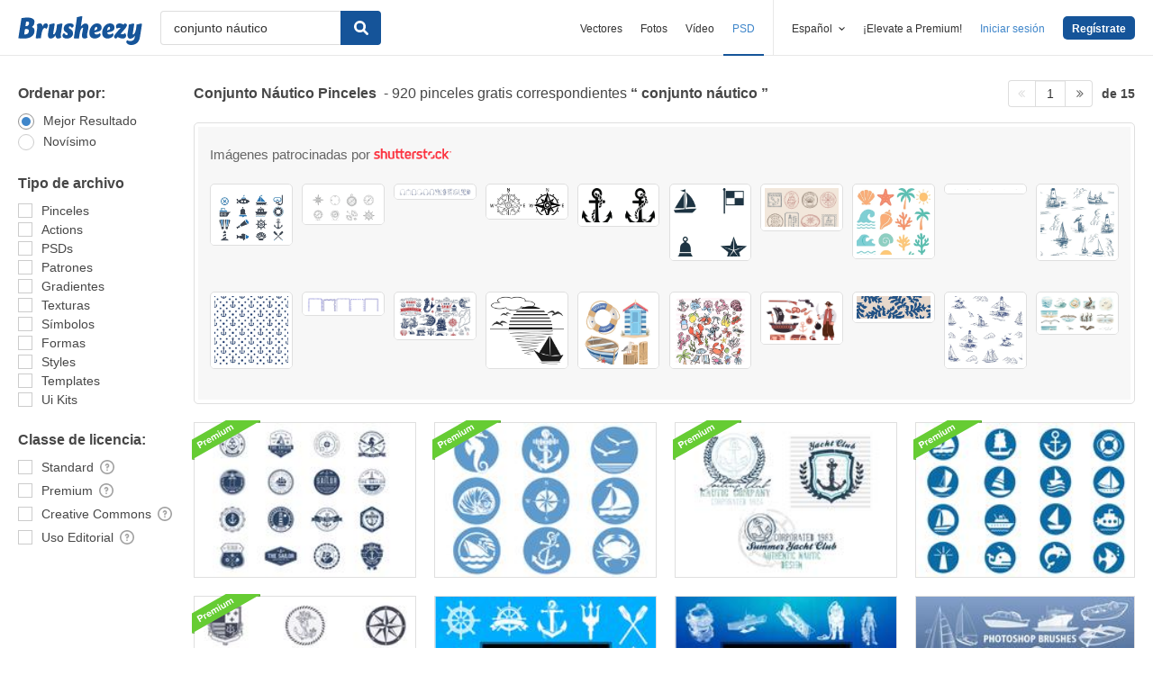

--- FILE ---
content_type: text/html; charset=utf-8
request_url: https://es.brusheezy.com/libre/conjunto-n%C3%A1utico
body_size: 42453
content:
<!DOCTYPE html>
<!--[if lt IE 7]>      <html lang="es" xmlns:fb="http://developers.facebook.com/schema/" xmlns:og="http://opengraphprotocol.org/schema/" class="no-js lt-ie9 lt-ie8 lt-ie7"> <![endif]-->
<!--[if IE 7]>         <html lang="es" xmlns:fb="http://developers.facebook.com/schema/" xmlns:og="http://opengraphprotocol.org/schema/" class="no-js lt-ie9 lt-ie8"> <![endif]-->
<!--[if IE 8]>         <html lang="es" xmlns:fb="http://developers.facebook.com/schema/" xmlns:og="http://opengraphprotocol.org/schema/" class="no-js lt-ie9"> <![endif]-->
<!--[if IE 9]>         <html lang="es" xmlns:fb="http://developers.facebook.com/schema/" xmlns:og="http://opengraphprotocol.org/schema/" class="no-js ie9"> <![endif]-->
<!--[if gt IE 9]><!--> <html lang="es" xmlns:fb="http://developers.facebook.com/schema/" xmlns:og="http://opengraphprotocol.org/schema/" class="no-js"> <!--<![endif]-->
  <head>
	  <script type="text/javascript">window.country_code = "US";window.remote_ip_address = '3.133.123.51'</script>
              <!-- skipping hreflang -->

    
    <link rel="dns-prefetch" href="//static.brusheezy.com">
    <meta charset="utf-8">
    <meta http-equiv="X-UA-Compatible" content="IE=edge,chrome=1">
<script>window.NREUM||(NREUM={});NREUM.info={"beacon":"bam.nr-data.net","errorBeacon":"bam.nr-data.net","licenseKey":"NRJS-e38a0a5d9f3d7a161d2","applicationID":"682498450","transactionName":"J1kMFkBaWF9cREoRVwVEAQpXRhtAUVkS","queueTime":0,"applicationTime":322,"agent":""}</script>
<script>(window.NREUM||(NREUM={})).init={ajax:{deny_list:["bam.nr-data.net"]},feature_flags:["soft_nav"]};(window.NREUM||(NREUM={})).loader_config={licenseKey:"NRJS-e38a0a5d9f3d7a161d2",applicationID:"682498450",browserID:"682498528"};;/*! For license information please see nr-loader-rum-1.306.0.min.js.LICENSE.txt */
(()=>{var e,t,r={122:(e,t,r)=>{"use strict";r.d(t,{a:()=>i});var n=r(944);function i(e,t){try{if(!e||"object"!=typeof e)return(0,n.R)(3);if(!t||"object"!=typeof t)return(0,n.R)(4);const r=Object.create(Object.getPrototypeOf(t),Object.getOwnPropertyDescriptors(t)),a=0===Object.keys(r).length?e:r;for(let o in a)if(void 0!==e[o])try{if(null===e[o]){r[o]=null;continue}Array.isArray(e[o])&&Array.isArray(t[o])?r[o]=Array.from(new Set([...e[o],...t[o]])):"object"==typeof e[o]&&"object"==typeof t[o]?r[o]=i(e[o],t[o]):r[o]=e[o]}catch(e){r[o]||(0,n.R)(1,e)}return r}catch(e){(0,n.R)(2,e)}}},154:(e,t,r)=>{"use strict";r.d(t,{OF:()=>c,RI:()=>i,WN:()=>u,bv:()=>a,eN:()=>l,gm:()=>o,mw:()=>s,sb:()=>d});var n=r(863);const i="undefined"!=typeof window&&!!window.document,a="undefined"!=typeof WorkerGlobalScope&&("undefined"!=typeof self&&self instanceof WorkerGlobalScope&&self.navigator instanceof WorkerNavigator||"undefined"!=typeof globalThis&&globalThis instanceof WorkerGlobalScope&&globalThis.navigator instanceof WorkerNavigator),o=i?window:"undefined"!=typeof WorkerGlobalScope&&("undefined"!=typeof self&&self instanceof WorkerGlobalScope&&self||"undefined"!=typeof globalThis&&globalThis instanceof WorkerGlobalScope&&globalThis),s=Boolean("hidden"===o?.document?.visibilityState),c=/iPad|iPhone|iPod/.test(o.navigator?.userAgent),d=c&&"undefined"==typeof SharedWorker,u=((()=>{const e=o.navigator?.userAgent?.match(/Firefox[/\s](\d+\.\d+)/);Array.isArray(e)&&e.length>=2&&e[1]})(),Date.now()-(0,n.t)()),l=()=>"undefined"!=typeof PerformanceNavigationTiming&&o?.performance?.getEntriesByType("navigation")?.[0]?.responseStart},163:(e,t,r)=>{"use strict";r.d(t,{j:()=>E});var n=r(384),i=r(741);var a=r(555);r(860).K7.genericEvents;const o="experimental.resources",s="register",c=e=>{if(!e||"string"!=typeof e)return!1;try{document.createDocumentFragment().querySelector(e)}catch{return!1}return!0};var d=r(614),u=r(944),l=r(122);const f="[data-nr-mask]",g=e=>(0,l.a)(e,(()=>{const e={feature_flags:[],experimental:{allow_registered_children:!1,resources:!1},mask_selector:"*",block_selector:"[data-nr-block]",mask_input_options:{color:!1,date:!1,"datetime-local":!1,email:!1,month:!1,number:!1,range:!1,search:!1,tel:!1,text:!1,time:!1,url:!1,week:!1,textarea:!1,select:!1,password:!0}};return{ajax:{deny_list:void 0,block_internal:!0,enabled:!0,autoStart:!0},api:{get allow_registered_children(){return e.feature_flags.includes(s)||e.experimental.allow_registered_children},set allow_registered_children(t){e.experimental.allow_registered_children=t},duplicate_registered_data:!1},browser_consent_mode:{enabled:!1},distributed_tracing:{enabled:void 0,exclude_newrelic_header:void 0,cors_use_newrelic_header:void 0,cors_use_tracecontext_headers:void 0,allowed_origins:void 0},get feature_flags(){return e.feature_flags},set feature_flags(t){e.feature_flags=t},generic_events:{enabled:!0,autoStart:!0},harvest:{interval:30},jserrors:{enabled:!0,autoStart:!0},logging:{enabled:!0,autoStart:!0},metrics:{enabled:!0,autoStart:!0},obfuscate:void 0,page_action:{enabled:!0},page_view_event:{enabled:!0,autoStart:!0},page_view_timing:{enabled:!0,autoStart:!0},performance:{capture_marks:!1,capture_measures:!1,capture_detail:!0,resources:{get enabled(){return e.feature_flags.includes(o)||e.experimental.resources},set enabled(t){e.experimental.resources=t},asset_types:[],first_party_domains:[],ignore_newrelic:!0}},privacy:{cookies_enabled:!0},proxy:{assets:void 0,beacon:void 0},session:{expiresMs:d.wk,inactiveMs:d.BB},session_replay:{autoStart:!0,enabled:!1,preload:!1,sampling_rate:10,error_sampling_rate:100,collect_fonts:!1,inline_images:!1,fix_stylesheets:!0,mask_all_inputs:!0,get mask_text_selector(){return e.mask_selector},set mask_text_selector(t){c(t)?e.mask_selector="".concat(t,",").concat(f):""===t||null===t?e.mask_selector=f:(0,u.R)(5,t)},get block_class(){return"nr-block"},get ignore_class(){return"nr-ignore"},get mask_text_class(){return"nr-mask"},get block_selector(){return e.block_selector},set block_selector(t){c(t)?e.block_selector+=",".concat(t):""!==t&&(0,u.R)(6,t)},get mask_input_options(){return e.mask_input_options},set mask_input_options(t){t&&"object"==typeof t?e.mask_input_options={...t,password:!0}:(0,u.R)(7,t)}},session_trace:{enabled:!0,autoStart:!0},soft_navigations:{enabled:!0,autoStart:!0},spa:{enabled:!0,autoStart:!0},ssl:void 0,user_actions:{enabled:!0,elementAttributes:["id","className","tagName","type"]}}})());var p=r(154),m=r(324);let h=0;const v={buildEnv:m.F3,distMethod:m.Xs,version:m.xv,originTime:p.WN},b={consented:!1},y={appMetadata:{},get consented(){return this.session?.state?.consent||b.consented},set consented(e){b.consented=e},customTransaction:void 0,denyList:void 0,disabled:!1,harvester:void 0,isolatedBacklog:!1,isRecording:!1,loaderType:void 0,maxBytes:3e4,obfuscator:void 0,onerror:void 0,ptid:void 0,releaseIds:{},session:void 0,timeKeeper:void 0,registeredEntities:[],jsAttributesMetadata:{bytes:0},get harvestCount(){return++h}},_=e=>{const t=(0,l.a)(e,y),r=Object.keys(v).reduce((e,t)=>(e[t]={value:v[t],writable:!1,configurable:!0,enumerable:!0},e),{});return Object.defineProperties(t,r)};var w=r(701);const x=e=>{const t=e.startsWith("http");e+="/",r.p=t?e:"https://"+e};var S=r(836),k=r(241);const R={accountID:void 0,trustKey:void 0,agentID:void 0,licenseKey:void 0,applicationID:void 0,xpid:void 0},A=e=>(0,l.a)(e,R),T=new Set;function E(e,t={},r,o){let{init:s,info:c,loader_config:d,runtime:u={},exposed:l=!0}=t;if(!c){const e=(0,n.pV)();s=e.init,c=e.info,d=e.loader_config}e.init=g(s||{}),e.loader_config=A(d||{}),c.jsAttributes??={},p.bv&&(c.jsAttributes.isWorker=!0),e.info=(0,a.D)(c);const f=e.init,m=[c.beacon,c.errorBeacon];T.has(e.agentIdentifier)||(f.proxy.assets&&(x(f.proxy.assets),m.push(f.proxy.assets)),f.proxy.beacon&&m.push(f.proxy.beacon),e.beacons=[...m],function(e){const t=(0,n.pV)();Object.getOwnPropertyNames(i.W.prototype).forEach(r=>{const n=i.W.prototype[r];if("function"!=typeof n||"constructor"===n)return;let a=t[r];e[r]&&!1!==e.exposed&&"micro-agent"!==e.runtime?.loaderType&&(t[r]=(...t)=>{const n=e[r](...t);return a?a(...t):n})})}(e),(0,n.US)("activatedFeatures",w.B),e.runSoftNavOverSpa&&=!0===f.soft_navigations.enabled&&f.feature_flags.includes("soft_nav")),u.denyList=[...f.ajax.deny_list||[],...f.ajax.block_internal?m:[]],u.ptid=e.agentIdentifier,u.loaderType=r,e.runtime=_(u),T.has(e.agentIdentifier)||(e.ee=S.ee.get(e.agentIdentifier),e.exposed=l,(0,k.W)({agentIdentifier:e.agentIdentifier,drained:!!w.B?.[e.agentIdentifier],type:"lifecycle",name:"initialize",feature:void 0,data:e.config})),T.add(e.agentIdentifier)}},234:(e,t,r)=>{"use strict";r.d(t,{W:()=>a});var n=r(836),i=r(687);class a{constructor(e,t){this.agentIdentifier=e,this.ee=n.ee.get(e),this.featureName=t,this.blocked=!1}deregisterDrain(){(0,i.x3)(this.agentIdentifier,this.featureName)}}},241:(e,t,r)=>{"use strict";r.d(t,{W:()=>a});var n=r(154);const i="newrelic";function a(e={}){try{n.gm.dispatchEvent(new CustomEvent(i,{detail:e}))}catch(e){}}},261:(e,t,r)=>{"use strict";r.d(t,{$9:()=>d,BL:()=>s,CH:()=>g,Dl:()=>_,Fw:()=>y,PA:()=>h,Pl:()=>n,Pv:()=>k,Tb:()=>l,U2:()=>a,V1:()=>S,Wb:()=>x,bt:()=>b,cD:()=>v,d3:()=>w,dT:()=>c,eY:()=>p,fF:()=>f,hG:()=>i,k6:()=>o,nb:()=>m,o5:()=>u});const n="api-",i="addPageAction",a="addToTrace",o="addRelease",s="finished",c="interaction",d="log",u="noticeError",l="pauseReplay",f="recordCustomEvent",g="recordReplay",p="register",m="setApplicationVersion",h="setCurrentRouteName",v="setCustomAttribute",b="setErrorHandler",y="setPageViewName",_="setUserId",w="start",x="wrapLogger",S="measure",k="consent"},289:(e,t,r)=>{"use strict";r.d(t,{GG:()=>o,Qr:()=>c,sB:()=>s});var n=r(878),i=r(389);function a(){return"undefined"==typeof document||"complete"===document.readyState}function o(e,t){if(a())return e();const r=(0,i.J)(e),o=setInterval(()=>{a()&&(clearInterval(o),r())},500);(0,n.sp)("load",r,t)}function s(e){if(a())return e();(0,n.DD)("DOMContentLoaded",e)}function c(e){if(a())return e();(0,n.sp)("popstate",e)}},324:(e,t,r)=>{"use strict";r.d(t,{F3:()=>i,Xs:()=>a,xv:()=>n});const n="1.306.0",i="PROD",a="CDN"},374:(e,t,r)=>{r.nc=(()=>{try{return document?.currentScript?.nonce}catch(e){}return""})()},384:(e,t,r)=>{"use strict";r.d(t,{NT:()=>o,US:()=>u,Zm:()=>s,bQ:()=>d,dV:()=>c,pV:()=>l});var n=r(154),i=r(863),a=r(910);const o={beacon:"bam.nr-data.net",errorBeacon:"bam.nr-data.net"};function s(){return n.gm.NREUM||(n.gm.NREUM={}),void 0===n.gm.newrelic&&(n.gm.newrelic=n.gm.NREUM),n.gm.NREUM}function c(){let e=s();return e.o||(e.o={ST:n.gm.setTimeout,SI:n.gm.setImmediate||n.gm.setInterval,CT:n.gm.clearTimeout,XHR:n.gm.XMLHttpRequest,REQ:n.gm.Request,EV:n.gm.Event,PR:n.gm.Promise,MO:n.gm.MutationObserver,FETCH:n.gm.fetch,WS:n.gm.WebSocket},(0,a.i)(...Object.values(e.o))),e}function d(e,t){let r=s();r.initializedAgents??={},t.initializedAt={ms:(0,i.t)(),date:new Date},r.initializedAgents[e]=t}function u(e,t){s()[e]=t}function l(){return function(){let e=s();const t=e.info||{};e.info={beacon:o.beacon,errorBeacon:o.errorBeacon,...t}}(),function(){let e=s();const t=e.init||{};e.init={...t}}(),c(),function(){let e=s();const t=e.loader_config||{};e.loader_config={...t}}(),s()}},389:(e,t,r)=>{"use strict";function n(e,t=500,r={}){const n=r?.leading||!1;let i;return(...r)=>{n&&void 0===i&&(e.apply(this,r),i=setTimeout(()=>{i=clearTimeout(i)},t)),n||(clearTimeout(i),i=setTimeout(()=>{e.apply(this,r)},t))}}function i(e){let t=!1;return(...r)=>{t||(t=!0,e.apply(this,r))}}r.d(t,{J:()=>i,s:()=>n})},555:(e,t,r)=>{"use strict";r.d(t,{D:()=>s,f:()=>o});var n=r(384),i=r(122);const a={beacon:n.NT.beacon,errorBeacon:n.NT.errorBeacon,licenseKey:void 0,applicationID:void 0,sa:void 0,queueTime:void 0,applicationTime:void 0,ttGuid:void 0,user:void 0,account:void 0,product:void 0,extra:void 0,jsAttributes:{},userAttributes:void 0,atts:void 0,transactionName:void 0,tNamePlain:void 0};function o(e){try{return!!e.licenseKey&&!!e.errorBeacon&&!!e.applicationID}catch(e){return!1}}const s=e=>(0,i.a)(e,a)},566:(e,t,r)=>{"use strict";r.d(t,{LA:()=>s,bz:()=>o});var n=r(154);const i="xxxxxxxx-xxxx-4xxx-yxxx-xxxxxxxxxxxx";function a(e,t){return e?15&e[t]:16*Math.random()|0}function o(){const e=n.gm?.crypto||n.gm?.msCrypto;let t,r=0;return e&&e.getRandomValues&&(t=e.getRandomValues(new Uint8Array(30))),i.split("").map(e=>"x"===e?a(t,r++).toString(16):"y"===e?(3&a()|8).toString(16):e).join("")}function s(e){const t=n.gm?.crypto||n.gm?.msCrypto;let r,i=0;t&&t.getRandomValues&&(r=t.getRandomValues(new Uint8Array(e)));const o=[];for(var s=0;s<e;s++)o.push(a(r,i++).toString(16));return o.join("")}},606:(e,t,r)=>{"use strict";r.d(t,{i:()=>a});var n=r(908);a.on=o;var i=a.handlers={};function a(e,t,r,a){o(a||n.d,i,e,t,r)}function o(e,t,r,i,a){a||(a="feature"),e||(e=n.d);var o=t[a]=t[a]||{};(o[r]=o[r]||[]).push([e,i])}},607:(e,t,r)=>{"use strict";r.d(t,{W:()=>n});const n=(0,r(566).bz)()},614:(e,t,r)=>{"use strict";r.d(t,{BB:()=>o,H3:()=>n,g:()=>d,iL:()=>c,tS:()=>s,uh:()=>i,wk:()=>a});const n="NRBA",i="SESSION",a=144e5,o=18e5,s={STARTED:"session-started",PAUSE:"session-pause",RESET:"session-reset",RESUME:"session-resume",UPDATE:"session-update"},c={SAME_TAB:"same-tab",CROSS_TAB:"cross-tab"},d={OFF:0,FULL:1,ERROR:2}},630:(e,t,r)=>{"use strict";r.d(t,{T:()=>n});const n=r(860).K7.pageViewEvent},646:(e,t,r)=>{"use strict";r.d(t,{y:()=>n});class n{constructor(e){this.contextId=e}}},687:(e,t,r)=>{"use strict";r.d(t,{Ak:()=>d,Ze:()=>f,x3:()=>u});var n=r(241),i=r(836),a=r(606),o=r(860),s=r(646);const c={};function d(e,t){const r={staged:!1,priority:o.P3[t]||0};l(e),c[e].get(t)||c[e].set(t,r)}function u(e,t){e&&c[e]&&(c[e].get(t)&&c[e].delete(t),p(e,t,!1),c[e].size&&g(e))}function l(e){if(!e)throw new Error("agentIdentifier required");c[e]||(c[e]=new Map)}function f(e="",t="feature",r=!1){if(l(e),!e||!c[e].get(t)||r)return p(e,t);c[e].get(t).staged=!0,g(e)}function g(e){const t=Array.from(c[e]);t.every(([e,t])=>t.staged)&&(t.sort((e,t)=>e[1].priority-t[1].priority),t.forEach(([t])=>{c[e].delete(t),p(e,t)}))}function p(e,t,r=!0){const o=e?i.ee.get(e):i.ee,c=a.i.handlers;if(!o.aborted&&o.backlog&&c){if((0,n.W)({agentIdentifier:e,type:"lifecycle",name:"drain",feature:t}),r){const e=o.backlog[t],r=c[t];if(r){for(let t=0;e&&t<e.length;++t)m(e[t],r);Object.entries(r).forEach(([e,t])=>{Object.values(t||{}).forEach(t=>{t[0]?.on&&t[0]?.context()instanceof s.y&&t[0].on(e,t[1])})})}}o.isolatedBacklog||delete c[t],o.backlog[t]=null,o.emit("drain-"+t,[])}}function m(e,t){var r=e[1];Object.values(t[r]||{}).forEach(t=>{var r=e[0];if(t[0]===r){var n=t[1],i=e[3],a=e[2];n.apply(i,a)}})}},699:(e,t,r)=>{"use strict";r.d(t,{It:()=>a,KC:()=>s,No:()=>i,qh:()=>o});var n=r(860);const i=16e3,a=1e6,o="SESSION_ERROR",s={[n.K7.logging]:!0,[n.K7.genericEvents]:!1,[n.K7.jserrors]:!1,[n.K7.ajax]:!1}},701:(e,t,r)=>{"use strict";r.d(t,{B:()=>a,t:()=>o});var n=r(241);const i=new Set,a={};function o(e,t){const r=t.agentIdentifier;a[r]??={},e&&"object"==typeof e&&(i.has(r)||(t.ee.emit("rumresp",[e]),a[r]=e,i.add(r),(0,n.W)({agentIdentifier:r,loaded:!0,drained:!0,type:"lifecycle",name:"load",feature:void 0,data:e})))}},741:(e,t,r)=>{"use strict";r.d(t,{W:()=>a});var n=r(944),i=r(261);class a{#e(e,...t){if(this[e]!==a.prototype[e])return this[e](...t);(0,n.R)(35,e)}addPageAction(e,t){return this.#e(i.hG,e,t)}register(e){return this.#e(i.eY,e)}recordCustomEvent(e,t){return this.#e(i.fF,e,t)}setPageViewName(e,t){return this.#e(i.Fw,e,t)}setCustomAttribute(e,t,r){return this.#e(i.cD,e,t,r)}noticeError(e,t){return this.#e(i.o5,e,t)}setUserId(e){return this.#e(i.Dl,e)}setApplicationVersion(e){return this.#e(i.nb,e)}setErrorHandler(e){return this.#e(i.bt,e)}addRelease(e,t){return this.#e(i.k6,e,t)}log(e,t){return this.#e(i.$9,e,t)}start(){return this.#e(i.d3)}finished(e){return this.#e(i.BL,e)}recordReplay(){return this.#e(i.CH)}pauseReplay(){return this.#e(i.Tb)}addToTrace(e){return this.#e(i.U2,e)}setCurrentRouteName(e){return this.#e(i.PA,e)}interaction(e){return this.#e(i.dT,e)}wrapLogger(e,t,r){return this.#e(i.Wb,e,t,r)}measure(e,t){return this.#e(i.V1,e,t)}consent(e){return this.#e(i.Pv,e)}}},782:(e,t,r)=>{"use strict";r.d(t,{T:()=>n});const n=r(860).K7.pageViewTiming},836:(e,t,r)=>{"use strict";r.d(t,{P:()=>s,ee:()=>c});var n=r(384),i=r(990),a=r(646),o=r(607);const s="nr@context:".concat(o.W),c=function e(t,r){var n={},o={},u={},l=!1;try{l=16===r.length&&d.initializedAgents?.[r]?.runtime.isolatedBacklog}catch(e){}var f={on:p,addEventListener:p,removeEventListener:function(e,t){var r=n[e];if(!r)return;for(var i=0;i<r.length;i++)r[i]===t&&r.splice(i,1)},emit:function(e,r,n,i,a){!1!==a&&(a=!0);if(c.aborted&&!i)return;t&&a&&t.emit(e,r,n);var s=g(n);m(e).forEach(e=>{e.apply(s,r)});var d=v()[o[e]];d&&d.push([f,e,r,s]);return s},get:h,listeners:m,context:g,buffer:function(e,t){const r=v();if(t=t||"feature",f.aborted)return;Object.entries(e||{}).forEach(([e,n])=>{o[n]=t,t in r||(r[t]=[])})},abort:function(){f._aborted=!0,Object.keys(f.backlog).forEach(e=>{delete f.backlog[e]})},isBuffering:function(e){return!!v()[o[e]]},debugId:r,backlog:l?{}:t&&"object"==typeof t.backlog?t.backlog:{},isolatedBacklog:l};return Object.defineProperty(f,"aborted",{get:()=>{let e=f._aborted||!1;return e||(t&&(e=t.aborted),e)}}),f;function g(e){return e&&e instanceof a.y?e:e?(0,i.I)(e,s,()=>new a.y(s)):new a.y(s)}function p(e,t){n[e]=m(e).concat(t)}function m(e){return n[e]||[]}function h(t){return u[t]=u[t]||e(f,t)}function v(){return f.backlog}}(void 0,"globalEE"),d=(0,n.Zm)();d.ee||(d.ee=c)},843:(e,t,r)=>{"use strict";r.d(t,{G:()=>a,u:()=>i});var n=r(878);function i(e,t=!1,r,i){(0,n.DD)("visibilitychange",function(){if(t)return void("hidden"===document.visibilityState&&e());e(document.visibilityState)},r,i)}function a(e,t,r){(0,n.sp)("pagehide",e,t,r)}},860:(e,t,r)=>{"use strict";r.d(t,{$J:()=>u,K7:()=>c,P3:()=>d,XX:()=>i,Yy:()=>s,df:()=>a,qY:()=>n,v4:()=>o});const n="events",i="jserrors",a="browser/blobs",o="rum",s="browser/logs",c={ajax:"ajax",genericEvents:"generic_events",jserrors:i,logging:"logging",metrics:"metrics",pageAction:"page_action",pageViewEvent:"page_view_event",pageViewTiming:"page_view_timing",sessionReplay:"session_replay",sessionTrace:"session_trace",softNav:"soft_navigations",spa:"spa"},d={[c.pageViewEvent]:1,[c.pageViewTiming]:2,[c.metrics]:3,[c.jserrors]:4,[c.spa]:5,[c.ajax]:6,[c.sessionTrace]:7,[c.softNav]:8,[c.sessionReplay]:9,[c.logging]:10,[c.genericEvents]:11},u={[c.pageViewEvent]:o,[c.pageViewTiming]:n,[c.ajax]:n,[c.spa]:n,[c.softNav]:n,[c.metrics]:i,[c.jserrors]:i,[c.sessionTrace]:a,[c.sessionReplay]:a,[c.logging]:s,[c.genericEvents]:"ins"}},863:(e,t,r)=>{"use strict";function n(){return Math.floor(performance.now())}r.d(t,{t:()=>n})},878:(e,t,r)=>{"use strict";function n(e,t){return{capture:e,passive:!1,signal:t}}function i(e,t,r=!1,i){window.addEventListener(e,t,n(r,i))}function a(e,t,r=!1,i){document.addEventListener(e,t,n(r,i))}r.d(t,{DD:()=>a,jT:()=>n,sp:()=>i})},908:(e,t,r)=>{"use strict";r.d(t,{d:()=>n,p:()=>i});var n=r(836).ee.get("handle");function i(e,t,r,i,a){a?(a.buffer([e],i),a.emit(e,t,r)):(n.buffer([e],i),n.emit(e,t,r))}},910:(e,t,r)=>{"use strict";r.d(t,{i:()=>a});var n=r(944);const i=new Map;function a(...e){return e.every(e=>{if(i.has(e))return i.get(e);const t="function"==typeof e?e.toString():"",r=t.includes("[native code]"),a=t.includes("nrWrapper");return r||a||(0,n.R)(64,e?.name||t),i.set(e,r),r})}},944:(e,t,r)=>{"use strict";r.d(t,{R:()=>i});var n=r(241);function i(e,t){"function"==typeof console.debug&&(console.debug("New Relic Warning: https://github.com/newrelic/newrelic-browser-agent/blob/main/docs/warning-codes.md#".concat(e),t),(0,n.W)({agentIdentifier:null,drained:null,type:"data",name:"warn",feature:"warn",data:{code:e,secondary:t}}))}},969:(e,t,r)=>{"use strict";r.d(t,{TZ:()=>n,XG:()=>s,rs:()=>i,xV:()=>o,z_:()=>a});const n=r(860).K7.metrics,i="sm",a="cm",o="storeSupportabilityMetrics",s="storeEventMetrics"},990:(e,t,r)=>{"use strict";r.d(t,{I:()=>i});var n=Object.prototype.hasOwnProperty;function i(e,t,r){if(n.call(e,t))return e[t];var i=r();if(Object.defineProperty&&Object.keys)try{return Object.defineProperty(e,t,{value:i,writable:!0,enumerable:!1}),i}catch(e){}return e[t]=i,i}}},n={};function i(e){var t=n[e];if(void 0!==t)return t.exports;var a=n[e]={exports:{}};return r[e](a,a.exports,i),a.exports}i.m=r,i.d=(e,t)=>{for(var r in t)i.o(t,r)&&!i.o(e,r)&&Object.defineProperty(e,r,{enumerable:!0,get:t[r]})},i.f={},i.e=e=>Promise.all(Object.keys(i.f).reduce((t,r)=>(i.f[r](e,t),t),[])),i.u=e=>"nr-rum-1.306.0.min.js",i.o=(e,t)=>Object.prototype.hasOwnProperty.call(e,t),e={},t="NRBA-1.306.0.PROD:",i.l=(r,n,a,o)=>{if(e[r])e[r].push(n);else{var s,c;if(void 0!==a)for(var d=document.getElementsByTagName("script"),u=0;u<d.length;u++){var l=d[u];if(l.getAttribute("src")==r||l.getAttribute("data-webpack")==t+a){s=l;break}}if(!s){c=!0;var f={296:"sha512-XHJAyYwsxAD4jnOFenBf2aq49/pv28jKOJKs7YGQhagYYI2Zk8nHflZPdd7WiilkmEkgIZQEFX4f1AJMoyzKwA=="};(s=document.createElement("script")).charset="utf-8",i.nc&&s.setAttribute("nonce",i.nc),s.setAttribute("data-webpack",t+a),s.src=r,0!==s.src.indexOf(window.location.origin+"/")&&(s.crossOrigin="anonymous"),f[o]&&(s.integrity=f[o])}e[r]=[n];var g=(t,n)=>{s.onerror=s.onload=null,clearTimeout(p);var i=e[r];if(delete e[r],s.parentNode&&s.parentNode.removeChild(s),i&&i.forEach(e=>e(n)),t)return t(n)},p=setTimeout(g.bind(null,void 0,{type:"timeout",target:s}),12e4);s.onerror=g.bind(null,s.onerror),s.onload=g.bind(null,s.onload),c&&document.head.appendChild(s)}},i.r=e=>{"undefined"!=typeof Symbol&&Symbol.toStringTag&&Object.defineProperty(e,Symbol.toStringTag,{value:"Module"}),Object.defineProperty(e,"__esModule",{value:!0})},i.p="https://js-agent.newrelic.com/",(()=>{var e={374:0,840:0};i.f.j=(t,r)=>{var n=i.o(e,t)?e[t]:void 0;if(0!==n)if(n)r.push(n[2]);else{var a=new Promise((r,i)=>n=e[t]=[r,i]);r.push(n[2]=a);var o=i.p+i.u(t),s=new Error;i.l(o,r=>{if(i.o(e,t)&&(0!==(n=e[t])&&(e[t]=void 0),n)){var a=r&&("load"===r.type?"missing":r.type),o=r&&r.target&&r.target.src;s.message="Loading chunk "+t+" failed: ("+a+": "+o+")",s.name="ChunkLoadError",s.type=a,s.request=o,n[1](s)}},"chunk-"+t,t)}};var t=(t,r)=>{var n,a,[o,s,c]=r,d=0;if(o.some(t=>0!==e[t])){for(n in s)i.o(s,n)&&(i.m[n]=s[n]);if(c)c(i)}for(t&&t(r);d<o.length;d++)a=o[d],i.o(e,a)&&e[a]&&e[a][0](),e[a]=0},r=self["webpackChunk:NRBA-1.306.0.PROD"]=self["webpackChunk:NRBA-1.306.0.PROD"]||[];r.forEach(t.bind(null,0)),r.push=t.bind(null,r.push.bind(r))})(),(()=>{"use strict";i(374);var e=i(566),t=i(741);class r extends t.W{agentIdentifier=(0,e.LA)(16)}var n=i(860);const a=Object.values(n.K7);var o=i(163);var s=i(908),c=i(863),d=i(261),u=i(241),l=i(944),f=i(701),g=i(969);function p(e,t,i,a){const o=a||i;!o||o[e]&&o[e]!==r.prototype[e]||(o[e]=function(){(0,s.p)(g.xV,["API/"+e+"/called"],void 0,n.K7.metrics,i.ee),(0,u.W)({agentIdentifier:i.agentIdentifier,drained:!!f.B?.[i.agentIdentifier],type:"data",name:"api",feature:d.Pl+e,data:{}});try{return t.apply(this,arguments)}catch(e){(0,l.R)(23,e)}})}function m(e,t,r,n,i){const a=e.info;null===r?delete a.jsAttributes[t]:a.jsAttributes[t]=r,(i||null===r)&&(0,s.p)(d.Pl+n,[(0,c.t)(),t,r],void 0,"session",e.ee)}var h=i(687),v=i(234),b=i(289),y=i(154),_=i(384);const w=e=>y.RI&&!0===e?.privacy.cookies_enabled;function x(e){return!!(0,_.dV)().o.MO&&w(e)&&!0===e?.session_trace.enabled}var S=i(389),k=i(699);class R extends v.W{constructor(e,t){super(e.agentIdentifier,t),this.agentRef=e,this.abortHandler=void 0,this.featAggregate=void 0,this.loadedSuccessfully=void 0,this.onAggregateImported=new Promise(e=>{this.loadedSuccessfully=e}),this.deferred=Promise.resolve(),!1===e.init[this.featureName].autoStart?this.deferred=new Promise((t,r)=>{this.ee.on("manual-start-all",(0,S.J)(()=>{(0,h.Ak)(e.agentIdentifier,this.featureName),t()}))}):(0,h.Ak)(e.agentIdentifier,t)}importAggregator(e,t,r={}){if(this.featAggregate)return;const n=async()=>{let n;await this.deferred;try{if(w(e.init)){const{setupAgentSession:t}=await i.e(296).then(i.bind(i,305));n=t(e)}}catch(e){(0,l.R)(20,e),this.ee.emit("internal-error",[e]),(0,s.p)(k.qh,[e],void 0,this.featureName,this.ee)}try{if(!this.#t(this.featureName,n,e.init))return(0,h.Ze)(this.agentIdentifier,this.featureName),void this.loadedSuccessfully(!1);const{Aggregate:i}=await t();this.featAggregate=new i(e,r),e.runtime.harvester.initializedAggregates.push(this.featAggregate),this.loadedSuccessfully(!0)}catch(e){(0,l.R)(34,e),this.abortHandler?.(),(0,h.Ze)(this.agentIdentifier,this.featureName,!0),this.loadedSuccessfully(!1),this.ee&&this.ee.abort()}};y.RI?(0,b.GG)(()=>n(),!0):n()}#t(e,t,r){if(this.blocked)return!1;switch(e){case n.K7.sessionReplay:return x(r)&&!!t;case n.K7.sessionTrace:return!!t;default:return!0}}}var A=i(630),T=i(614);class E extends R{static featureName=A.T;constructor(e){var t;super(e,A.T),this.setupInspectionEvents(e.agentIdentifier),t=e,p(d.Fw,function(e,r){"string"==typeof e&&("/"!==e.charAt(0)&&(e="/"+e),t.runtime.customTransaction=(r||"http://custom.transaction")+e,(0,s.p)(d.Pl+d.Fw,[(0,c.t)()],void 0,void 0,t.ee))},t),this.importAggregator(e,()=>i.e(296).then(i.bind(i,943)))}setupInspectionEvents(e){const t=(t,r)=>{t&&(0,u.W)({agentIdentifier:e,timeStamp:t.timeStamp,loaded:"complete"===t.target.readyState,type:"window",name:r,data:t.target.location+""})};(0,b.sB)(e=>{t(e,"DOMContentLoaded")}),(0,b.GG)(e=>{t(e,"load")}),(0,b.Qr)(e=>{t(e,"navigate")}),this.ee.on(T.tS.UPDATE,(t,r)=>{(0,u.W)({agentIdentifier:e,type:"lifecycle",name:"session",data:r})})}}var N=i(843),I=i(782);class j extends R{static featureName=I.T;constructor(e){super(e,I.T),y.RI&&((0,N.u)(()=>(0,s.p)("docHidden",[(0,c.t)()],void 0,I.T,this.ee),!0),(0,N.G)(()=>(0,s.p)("winPagehide",[(0,c.t)()],void 0,I.T,this.ee)),this.importAggregator(e,()=>i.e(296).then(i.bind(i,117))))}}class P extends R{static featureName=g.TZ;constructor(e){super(e,g.TZ),y.RI&&document.addEventListener("securitypolicyviolation",e=>{(0,s.p)(g.xV,["Generic/CSPViolation/Detected"],void 0,this.featureName,this.ee)}),this.importAggregator(e,()=>i.e(296).then(i.bind(i,623)))}}new class extends r{constructor(e){var t;(super(),y.gm)?(this.features={},(0,_.bQ)(this.agentIdentifier,this),this.desiredFeatures=new Set(e.features||[]),this.desiredFeatures.add(E),this.runSoftNavOverSpa=[...this.desiredFeatures].some(e=>e.featureName===n.K7.softNav),(0,o.j)(this,e,e.loaderType||"agent"),t=this,p(d.cD,function(e,r,n=!1){if("string"==typeof e){if(["string","number","boolean"].includes(typeof r)||null===r)return m(t,e,r,d.cD,n);(0,l.R)(40,typeof r)}else(0,l.R)(39,typeof e)},t),function(e){p(d.Dl,function(t){if("string"==typeof t||null===t)return m(e,"enduser.id",t,d.Dl,!0);(0,l.R)(41,typeof t)},e)}(this),function(e){p(d.nb,function(t){if("string"==typeof t||null===t)return m(e,"application.version",t,d.nb,!1);(0,l.R)(42,typeof t)},e)}(this),function(e){p(d.d3,function(){e.ee.emit("manual-start-all")},e)}(this),function(e){p(d.Pv,function(t=!0){if("boolean"==typeof t){if((0,s.p)(d.Pl+d.Pv,[t],void 0,"session",e.ee),e.runtime.consented=t,t){const t=e.features.page_view_event;t.onAggregateImported.then(e=>{const r=t.featAggregate;e&&!r.sentRum&&r.sendRum()})}}else(0,l.R)(65,typeof t)},e)}(this),this.run()):(0,l.R)(21)}get config(){return{info:this.info,init:this.init,loader_config:this.loader_config,runtime:this.runtime}}get api(){return this}run(){try{const e=function(e){const t={};return a.forEach(r=>{t[r]=!!e[r]?.enabled}),t}(this.init),t=[...this.desiredFeatures];t.sort((e,t)=>n.P3[e.featureName]-n.P3[t.featureName]),t.forEach(t=>{if(!e[t.featureName]&&t.featureName!==n.K7.pageViewEvent)return;if(this.runSoftNavOverSpa&&t.featureName===n.K7.spa)return;if(!this.runSoftNavOverSpa&&t.featureName===n.K7.softNav)return;const r=function(e){switch(e){case n.K7.ajax:return[n.K7.jserrors];case n.K7.sessionTrace:return[n.K7.ajax,n.K7.pageViewEvent];case n.K7.sessionReplay:return[n.K7.sessionTrace];case n.K7.pageViewTiming:return[n.K7.pageViewEvent];default:return[]}}(t.featureName).filter(e=>!(e in this.features));r.length>0&&(0,l.R)(36,{targetFeature:t.featureName,missingDependencies:r}),this.features[t.featureName]=new t(this)})}catch(e){(0,l.R)(22,e);for(const e in this.features)this.features[e].abortHandler?.();const t=(0,_.Zm)();delete t.initializedAgents[this.agentIdentifier]?.features,delete this.sharedAggregator;return t.ee.get(this.agentIdentifier).abort(),!1}}}({features:[E,j,P],loaderType:"lite"})})()})();</script>
    <meta name="viewport" content="width=device-width, initial-scale=1.0, minimum-scale=1.0" />
    <title>Gratis Conjunto Náutico Pinceles - (920 Descargas Gratis)</title>
<meta content="920 Mejor Gratis Conjunto Náutico Pincel Descargas del Brusheezy comunidad. Gratis Conjunto Náutico Pinceles licencia como creative commons, open source, e mucho más!" name="description" />
<meta content="Brusheezy" property="og:site_name" />
<meta content="Gratis Conjunto Náutico Pinceles - (920 Descargas Gratis)" property="og:title" />
<meta content="https://es.brusheezy.com/libre/conjunto-n%C3%A1utico" property="og:url" />
<meta content="es_ES" property="og:locale" />
<meta content="en_US" property="og:locale:alternate" />
<meta content="de_DE" property="og:locale:alternate" />
<meta content="fr_FR" property="og:locale:alternate" />
<meta content="nl_NL" property="og:locale:alternate" />
<meta content="pt_BR" property="og:locale:alternate" />
<meta content="sv_SE" property="og:locale:alternate" />
<meta content="https://static.brusheezy.com/system/resources/previews/000/063/887/original/nautical-photoshop-brushes-1.jpg" property="og:image" />
    <link href="/favicon.ico" rel="shortcut icon"></link><link href="/favicon.png" rel="icon" sizes="48x48" type="image/png"></link><link href="/apple-touch-icon-precomposed.png" rel="apple-touch-icon-precomposed"></link>
    <link href="https://maxcdn.bootstrapcdn.com/font-awesome/4.6.3/css/font-awesome.min.css" media="screen" rel="stylesheet" type="text/css" />
    <script src="https://static.brusheezy.com/assets/modernizr.custom.83825-93372fb200ead74f1d44254d993c5440.js" type="text/javascript"></script>
    <link href="https://static.brusheezy.com/assets/application-e6fc89b3e1f8c6290743690971644994.css" media="screen" rel="stylesheet" type="text/css" />
    <link href="https://static.brusheezy.com/assets/print-ac38768f09270df2214d2c500c647adc.css" media="print" rel="stylesheet" type="text/css" />
    <link href="https://feeds.feedburner.com/eezyinc/brusheezy-images" rel="alternate" title="RSS" type="application/rss+xml" />

          <link rel="canonical" href="https://es.brusheezy.com/libre/conjunto-n%C3%A1utico">


    <meta content="authenticity_token" name="csrf-param" />
<meta content="WygrK5kmdq0ijGKL0W2O1NQ9i8HB1AV35ndlQLet+gk=" name="csrf-token" />
    <!-- Begin TextBlock "HTML - Head" -->
<meta name="google-site-verification" content="pfGHD8M12iD8MZoiUsSycicUuSitnj2scI2cB_MvoYw" />
<meta name="tinfoil-site-verification" content="6d4a376b35cc11699dd86a787c7b5ae10b5c70f0" />
<meta name="msvalidate.01" content="9E7A3F56C01FB9B69FCDD1FBD287CAE4" />
<meta name="p:domain_verify" content="e95f03b955f8191de30e476f8527821e"/>
<meta property="fb:page_id" content="111431139680" />
<!--<script type="text/javascript" src="http://api.xeezy.com/api.min.js"></script>-->
<script type="text/javascript" src="https://partner.googleadservices.com/gampad/google_service.js">
</script>
<script type="text/javascript">
  GS_googleAddAdSenseService("ca-pub-8467368486217144");
  GS_googleEnableAllServices();
  </script>
<script type="text/javascript">
  GA_googleAddSlot("ca-pub-8467368486217144", "Brusheezy_Bottom_300x250_ROS");
  GA_googleAddSlot("ca-pub-8467368486217144", "Brusheezy_Top_Med_Rectangle");
  GA_googleAddSlot("ca-pub-8467368486217144", "x2background-placement");
  GA_googleAddSlot("ca-pub-8467368486217144", "Top_Leaderboard");
  GA_googleFetchAds();
</script>
<link href="https://plus.google.com/116840303500574370724" rel="publisher" />

<!-- Download Popup Config -->
<script type='text/javascript'>
$(function () {
  if (typeof downloadPopup != 'undefined') {
    downloadPopup.testPercentage = 0.00;
  }
}); 
</script>

<!-- End TextBlock "HTML - Head" -->
      <link href="https://static.brusheezy.com/assets/splittests/new_search_ui-418ee10ba4943587578300e2dfed9bdf.css" media="screen" rel="stylesheet" type="text/css" />

  <script type="text/javascript">
    window.searchScope = 'External';
  </script>
    <link rel="next" href="https://es.brusheezy.com/libre/conjunto-n%C3%A1utico?page=2" />


    <script type="application/ld+json">
      {
        "@context": "http://schema.org",
        "@type": "WebSite",
        "name": "brusheezy",
        "url": "https://www.brusheezy.com"
      }
   </script>

    <script type="application/ld+json">
      {
      "@context": "http://schema.org",
      "@type": "Organization",
      "url": "https://www.brusheezy.com",
      "logo": "https://static.brusheezy.com/assets/structured_data/brusheezy-logo-63a0370ba72197d03d41c8ee2a3fe30d.svg",
      "sameAs": [
        "https://www.facebook.com/brusheezy",
        "https://twitter.com/brusheezy",
        "https://pinterest.com/brusheezy/",
        "https://www.youtube.com/EezyInc",
        "https://instagram.com/eezy/",
        "https://www.snapchat.com/add/eezy",
        "https://google.com/+brusheezy"
      ]
     }
    </script>

    <script src="https://static.brusheezy.com/assets/sp-32e34cb9c56d3cd62718aba7a1338855.js" type="text/javascript"></script>
<script type="text/javascript">
  document.addEventListener('DOMContentLoaded', function() {
    snowplow('newTracker', 'sp', 'a.vecteezy.com', {
      appId: 'brusheezy_production',
      discoverRootDomain: true,
      eventMethod: 'beacon',
      cookieSameSite: 'Lax',
      context: {
        webPage: true,
        performanceTiming: true,
        gaCookies: true,
        geolocation: false
      }
    });
    snowplow('setUserIdFromCookie', 'rollout');
    snowplow('enableActivityTracking', {minimumVisitLength: 10, heartbeatDelay: 10});
    snowplow('enableLinkClickTracking');
    snowplow('trackPageView');
  });
</script>

  </head>

  <body class="proper-sticky-ads   full-width-search fullwidth  redesign-layout searches-show"
        data-site="brusheezy">
    
<link rel="preconnect" href="https://a.pub.network/" crossorigin />
<link rel="preconnect" href="https://b.pub.network/" crossorigin />
<link rel="preconnect" href="https://c.pub.network/" crossorigin />
<link rel="preconnect" href="https://d.pub.network/" crossorigin />
<link rel="preconnect" href="https://c.amazon-adsystem.com" crossorigin />
<link rel="preconnect" href="https://s.amazon-adsystem.com" crossorigin />
<link rel="preconnect" href="https://secure.quantserve.com/" crossorigin />
<link rel="preconnect" href="https://rules.quantcount.com/" crossorigin />
<link rel="preconnect" href="https://pixel.quantserve.com/" crossorigin />
<link rel="preconnect" href="https://btloader.com/" crossorigin />
<link rel="preconnect" href="https://api.btloader.com/" crossorigin />
<link rel="preconnect" href="https://confiant-integrations.global.ssl.fastly.net" crossorigin />
<link rel="stylesheet" href="https://a.pub.network/brusheezy-com/cls.css">
<script data-cfasync="false" type="text/javascript">
  var freestar = freestar || {};
  freestar.queue = freestar.queue || [];
  freestar.config = freestar.config || {};
  freestar.config.enabled_slots = [];
  freestar.initCallback = function () { (freestar.config.enabled_slots.length === 0) ? freestar.initCallbackCalled = false : freestar.newAdSlots(freestar.config.enabled_slots) }
</script>
<script src="https://a.pub.network/brusheezy-com/pubfig.min.js" data-cfasync="false" async></script>
<style>
.fs-sticky-footer {
  background: rgba(247, 247, 247, 0.9) !important;
}
</style>
<!-- Tag ID: brusheezy_1x1_bouncex -->
<div align="center" id="brusheezy_1x1_bouncex">
 <script data-cfasync="false" type="text/javascript">
  freestar.config.enabled_slots.push({ placementName: "brusheezy_1x1_bouncex", slotId: "brusheezy_1x1_bouncex" });
 </script>
</div>


      <script src="https://static.brusheezy.com/assets/partner-service-v3-b8d5668d95732f2d5a895618bbc192d0.js" type="text/javascript"></script>

<script type="text/javascript">
  window.partnerService = new window.PartnerService({
    baseUrl: 'https://p.sa7eer.com',
    site: 'brusheezy',
    contentType: "vector",
    locale: 'es',
    controllerName: 'searches',
    pageviewGuid: '39a75c5e-556e-48be-9226-b949d51c9904',
    sessionGuid: '4382c05a-70b0-411f-9935-8ac4a4f6c784',
  });
</script>


    
      

    <div id="fb-root"></div>



      
<header class="ez-site-header ">
  <div class="max-inner is-logged-out">
    <div class='ez-site-header__logo'>
  <a href="https://es.brusheezy.com/" title="Brusheezy"><svg xmlns="http://www.w3.org/2000/svg" id="Layer_1" data-name="Layer 1" viewBox="0 0 248 57.8"><title>brusheezy-logo-color</title><path class="cls-1" d="M32.4,29.6c0,9.9-9.2,15.3-21.1,15.3-3.9,0-11-.6-11.3-.6L6.3,3.9A61.78,61.78,0,0,1,18,2.7c9.6,0,14.5,3,14.5,8.8a12.42,12.42,0,0,1-5.3,10.2A7.9,7.9,0,0,1,32.4,29.6Zm-11.3.1c0-2.8-1.7-3.9-4.6-3.9-1,0-2.1.1-3.2.2L11.7,36.6c.5,0,1,.1,1.5.1C18.4,36.7,21.1,34,21.1,29.7ZM15.6,10.9l-1.4,9h2.2c3.1,0,5.1-2.9,5.1-6,0-2.1-1.1-3.1-3.4-3.1A10.87,10.87,0,0,0,15.6,10.9Z" transform="translate(0 0)"></path><path class="cls-1" d="M55.3,14.4c2.6,0,4,1.6,4,4.4a8.49,8.49,0,0,1-3.6,6.8,3,3,0,0,0-2.7-2c-4.5,0-6.3,10.6-6.4,11.2L46,38.4l-.9,5.9c-3.1,0-6.9.3-8.1.3a4,4,0,0,1-2.2-1l.8-5.2,2-13,.1-.8c.8-5.4-.7-7.7-.7-7.7a9.11,9.11,0,0,1,6.1-2.5c3.4,0,5.2,2,5.3,6.3,1.2-3.1,3.2-6.3,6.9-6.3Z" transform="translate(0 0)"></path><path class="cls-1" d="M85.4,34.7c-.8,5.4.7,7.7.7,7.7A9.11,9.11,0,0,1,80,44.9c-3.5,0-5.3-2.2-5.3-6.7-2.4,3.7-5.6,6.7-9.7,6.7-4.4,0-6.4-3.7-5.3-11.2L61,25.6c.8-5,1-9,1-9,3.2-.6,7.3-2.1,8.8-2.1a4,4,0,0,1,2.2,1L71.4,25.7l-1.5,9.4c-.1.9,0,1.3.8,1.3,3.7,0,5.8-10.7,5.8-10.7.8-5,1-9,1-9,3.2-.6,7.3-2.1,8.8-2.1a4,4,0,0,1,2.2,1L86.9,25.8l-1.3,8.3Z" transform="translate(0 0)"></path><path class="cls-1" d="M103.3,14.4c4.5,0,7.8,1.6,7.8,4.5,0,3.2-3.9,4.5-3.9,4.5s-1.2-2.9-3.7-2.9a2,2,0,0,0-2.2,2,2.41,2.41,0,0,0,1.3,2.2l3.2,2a8.39,8.39,0,0,1,3.9,7.5c0,6.1-4.9,10.7-12.5,10.7-4.6,0-8.8-2-8.8-5.8,0-3.5,3.5-5.4,3.5-5.4S93.8,38,96.8,38A2,2,0,0,0,99,35.8a2.42,2.42,0,0,0-1.3-2.2l-3-1.9a7.74,7.74,0,0,1-3.8-7c.3-5.9,4.8-10.3,12.4-10.3Z" transform="translate(0 0)"></path><path class="cls-1" d="M138.1,34.8c-1.1,5.4.9,7.7.9,7.7a9.28,9.28,0,0,1-6.1,2.4c-4.3,0-6.3-3.2-5-10l.2-.9,1.8-9.6a.94.94,0,0,0-1-1.3c-3.6,0-5.7,10.9-5.7,11l-.7,4.5-.9,5.9c-3.1,0-6.9.3-8.1.3a4,4,0,0,1-2.2-1l.8-5.2,4.3-27.5c.8-5,1-9,1-9,3.2-.6,7.3-2.1,8.8-2.1a4,4,0,0,1,2.2,1l-3.1,19.9c2.4-3.5,5.5-6.3,9.5-6.3,4.4,0,6.8,3.8,5.3,11.2l-1.8,8.4Z" transform="translate(0 0)"></path><path class="cls-1" d="M167.1,22.9c0,4.4-2.4,7.3-8.4,8.5l-6.3,1.3c.5,2.8,2.2,4.1,5,4.1a8.32,8.32,0,0,0,5.8-2.7,3.74,3.74,0,0,1,1.8,3.1c0,3.7-5.5,7.6-11.9,7.6s-10.8-4.2-10.8-11.2c0-8.2,5.7-19.2,15.8-19.2,5.6,0,9,3.3,9,8.5Zm-10.6,4.2a2.63,2.63,0,0,0,1.7-2.8c0-1.2-.4-3-1.8-3-2.5,0-3.6,4.1-4,7.2Z" transform="translate(0 0)"></path><path class="cls-1" d="M192.9,22.9c0,4.4-2.4,7.3-8.4,8.5l-6.3,1.3c.5,2.8,2.2,4.1,5,4.1a8.32,8.32,0,0,0,5.8-2.7,3.74,3.74,0,0,1,1.8,3.1c0,3.7-5.5,7.6-11.9,7.6s-10.8-4.2-10.8-11.2c0-8.2,5.7-19.2,15.8-19.2,5.5,0,9,3.3,9,8.5Zm-10.7,4.2a2.63,2.63,0,0,0,1.7-2.8c0-1.2-.4-3-1.8-3-2.5,0-3.6,4.1-4,7.2Z" transform="translate(0 0)"></path><path class="cls-1" d="M213.9,33.8a7.72,7.72,0,0,1,2.2,5.4c0,4.5-3.7,5.7-6.9,5.7-4.1,0-7.1-2-10.2-3-.9,1-1.7,2-2.5,3,0,0-4.6-.1-4.6-3.3,0-3.9,6.4-10.5,13.3-18.1a19.88,19.88,0,0,0-2.2-.2c-3.9,0-5.4,2-5.4,2a8.19,8.19,0,0,1-1.8-5.4c.2-4.2,4.2-5.4,7.3-5.4,3.3,0,5.7,1.3,8.1,2.4l1.9-2.4s4.7.1,4.7,3.3c0,3.7-6.2,10.3-12.9,17.6a14.65,14.65,0,0,0,4,.7,6.22,6.22,0,0,0,5-2.3Z" transform="translate(0 0)"></path><path class="cls-1" d="M243.8,42.3c-1.7,10.3-8.6,15.5-17.4,15.5-5.6,0-9.8-3-9.8-6.4a3.85,3.85,0,0,1,1.9-3.3,8.58,8.58,0,0,0,5.7,1.8c3.5,0,8.3-1.5,9.1-6.9l.7-4.2c-2.4,3.5-5.5,6.3-9.5,6.3-4.4,0-6.4-3.7-5.3-11.2l1.3-8.1c.8-5,1-9,1-9,3.2-.6,7.3-2.1,8.8-2.1a4,4,0,0,1,2.2,1l-1.6,10.2-1.5,9.4c-.1.9,0,1.3.8,1.3,3.7,0,5.8-10.7,5.8-10.7.8-5,1-9,1-9,3.2-.6,7.3-2.1,8.8-2.1a4,4,0,0,1,2.2,1L246.4,26Z" transform="translate(0 0)"></path></svg>
</a>
</div>


      <nav class="ez-site-header__main-nav logged-out-nav">
    <ul class="ez-site-header__header-menu">
        <div class="ez-site-header__app-links-wrapper" data-target="ez-mobile-menu.appLinksWrapper">
          <li class="ez-site-header__menu-item ez-site-header__menu-item--app-link "
              data-target="ez-mobile-menu.appLink" >
            <a href="https://es.vecteezy.com" target="_blank">Vectores</a>
          </li>

          <li class="ez-site-header__menu-item ez-site-header__menu-item--app-link "
              data-target="ez-mobile-menu.appLink" >
            <a href="https://es.vecteezy.com/fotos-gratis" target="_blank">Fotos</a>
          </li>

          <li class="ez-site-header__menu-item ez-site-header__menu-item--app-link"
              data-target="ez-mobile-menu.appLink" >
            <a href="https://es.videezy.com" target="_blank">Vídeo</a>
          </li>

          <li class="ez-site-header__menu-item ez-site-header__menu-item--app-link active-menu-item"
              data-target="ez-mobile-menu.appLink" >
            <a href="https://es.brusheezy.com" target="_blank">PSD</a>
          </li>
        </div>

        <div class="ez-site-header__separator"></div>

        <li class="ez-site-header__locale_prompt ez-site-header__menu-item"
            data-action="toggle-language-switcher"
            data-switcher-target="ez-site-header__lang_selector">
          <span>
            Español
            <!-- Generator: Adobe Illustrator 21.0.2, SVG Export Plug-In . SVG Version: 6.00 Build 0)  --><svg xmlns="http://www.w3.org/2000/svg" xmlns:xlink="http://www.w3.org/1999/xlink" version="1.1" id="Layer_1" x="0px" y="0px" viewBox="0 0 11.9 7.1" style="enable-background:new 0 0 11.9 7.1;" xml:space="preserve" class="ez-site-header__menu-arrow">
<polygon points="11.9,1.5 10.6,0 6,4.3 1.4,0 0,1.5 6,7.1 "></polygon>
</svg>

          </span>

          
<div id="ez-site-header__lang_selector" class="ez-language-switcher ez-tooltip ez-tooltip--arrow-top">
  <div class="ez-tooltip__arrow ez-tooltip__arrow--middle"></div>
  <div class="ez-tooltip__content">
    <ul>
        <li>
          <a href="https://www.brusheezy.com/free/conjunto-n%C3%A1utico" class="nested-locale-switcher-link en" data-locale="en" rel="nofollow">English</a>        </li>
        <li>
          
            <span class="nested-locale-switcher-link es current">
              Español
              <svg xmlns="http://www.w3.org/2000/svg" id="Layer_1" data-name="Layer 1" viewBox="0 0 11.93 9.39"><polygon points="11.93 1.76 10.17 0 4.3 5.87 1.76 3.32 0 5.09 4.3 9.39 11.93 1.76"></polygon></svg>

            </span>
        </li>
        <li>
          <a href="https://pt.brusheezy.com/livre/conjunto-n%C3%A1utico" class="nested-locale-switcher-link pt" data-locale="pt" rel="nofollow">Português</a>        </li>
        <li>
          <a href="https://de.brusheezy.com/gratis/conjunto-n%C3%A1utico" class="nested-locale-switcher-link de" data-locale="de" rel="nofollow">Deutsch</a>        </li>
        <li>
          <a href="https://fr.brusheezy.com/libre/conjunto-n%C3%A1utico" class="nested-locale-switcher-link fr" data-locale="fr" rel="nofollow">Français</a>        </li>
        <li>
          <a href="https://nl.brusheezy.com/gratis/conjunto-n%C3%A1utico" class="nested-locale-switcher-link nl" data-locale="nl" rel="nofollow">Nederlands</a>        </li>
        <li>
          <a href="https://sv.brusheezy.com/gratis/conjunto-n%C3%A1utico" class="nested-locale-switcher-link sv" data-locale="sv" rel="nofollow">Svenska</a>        </li>
    </ul>
  </div>
</div>


        </li>

          <li class="ez-site-header__menu-item ez-site-header__menu-item--join-pro-link"
              data-target="ez-mobile-menu.joinProLink">
            <a href="/signups/join_premium">¡Elevate a Premium!</a>
          </li>

          <li class="ez-site-header__menu-item"
              data-target="ez-mobile-menu.logInBtn">
            <a href="/iniciar-sesion" class="login-link" data-remote="true" onclick="track_header_login_click();">Iniciar sesión</a>
          </li>

          <li class="ez-site-header__menu-item ez-site-header__menu-item--btn ez-site-header__menu-item--sign-up-btn"
              data-target="ez-mobile-menu.signUpBtn">
            <a href="/inscribirse" class="ez-btn ez-btn--primary ez-btn--tiny ez-btn--sign-up" data-remote="true" onclick="track_header_join_eezy_click();">Regístrate</a>
          </li>


      

        <li class="ez-site-header__menu-item ez-site-header__mobile-menu">
          <button class="ez-site-header__mobile-menu-btn"
                  data-controller="ez-mobile-menu">
            <svg xmlns="http://www.w3.org/2000/svg" viewBox="0 0 20 14"><g id="Layer_2" data-name="Layer 2"><g id="Account_Pages_Mobile_Menu_Open" data-name="Account Pages Mobile Menu Open"><g id="Account_Pages_Mobile_Menu_Open-2" data-name="Account Pages Mobile Menu Open"><path class="cls-1" d="M0,0V2H20V0ZM0,8H20V6H0Zm0,6H20V12H0Z"></path></g></g></g></svg>

          </button>
        </li>
    </ul>

  </nav>

  <script src="https://static.brusheezy.com/assets/header_mobile_menu-bbe8319134d6d4bb7793c9fdffca257c.js" type="text/javascript"></script>


      <p% search_path = nil %>

<form accept-charset="UTF-8" action="/libre" class="ez-search-form" data-action="new-search" data-adid="1636631" data-behavior="" data-trafcat="T1" method="post"><div style="margin:0;padding:0;display:inline"><input name="utf8" type="hidden" value="&#x2713;" /><input name="authenticity_token" type="hidden" value="WygrK5kmdq0ijGKL0W2O1NQ9i8HB1AV35ndlQLet+gk=" /></div>
  <input id="from" name="from" type="hidden" value="mainsite" />
  <input id="in_se" name="in_se" type="hidden" value="true" />

  <div class="ez-input">
      <input class="ez-input__field ez-input__field--basic ez-input__field--text ez-search-form__input" id="search" name="search" placeholder="Buscar" type="text" value="conjunto náutico" />

    <button class="ez-search-form__submit" title="Buscar" type="submit">
      <svg xmlns="http://www.w3.org/2000/svg" id="Layer_1" data-name="Layer 1" viewBox="0 0 14.39 14.39"><title>search</title><path d="M14,12.32,10.81,9.09a5.87,5.87,0,1,0-1.72,1.72L12.32,14A1.23,1.23,0,0,0,14,14,1.23,1.23,0,0,0,14,12.32ZM2.43,5.88A3.45,3.45,0,1,1,5.88,9.33,3.46,3.46,0,0,1,2.43,5.88Z"></path></svg>

</button>  </div>
</form>

  </div><!-- .max-inner -->

</header>


    <div id="body">
      <div class="content">

        

          

<input id="originalSearchQuery" name="originalSearchQuery" type="hidden" value="conjunto náutico" />

<button class="filter-sidebar-open-btn btn primary flat" title="Filters">Filters</button>

<div class="content-inner">
  <aside id="filter-sidebar">



      <link href="https://static.brusheezy.com/assets/search_filter-6c123be796899e69b74df5c98ea0fa45.css" media="screen" rel="stylesheet" type="text/css" />

<div class="filter-inner full ">
  <button class="filter-sidebar-close-btn">Close</button>

  <h4>Ordenar por:</h4>
  <ul class="search-options">
    <li>
      
<div class="check--wrapper">
  <div class="check--box checked  radio" data-filter-param="sort-best"></div>
  <div class="check--label">Mejor Resultado</div>

</div>
    </li>
    <li>
      
<div class="check--wrapper">
  <div class="check--box   radio" data-filter-param="sort-newest"></div>
  <div class="check--label">Novísimo</div>

</div>
    </li>
  </ul>

  <h4>Tipo de archivo</h4>
  <ul class="search-options">
    <li>
    
<div class="check--wrapper">
  <div class="check--box   " data-filter-param="content-type-brushes"></div>
  <div class="check--label">Pinceles</div>

</div>
  </li>
    <li>
      
<div class="check--wrapper">
  <div class="check--box   " data-filter-param="content-type-actions"></div>
  <div class="check--label"><span class="translation_missing" title="translation missing: es.options.actions">Actions</span></div>

</div>
    </li>
    <li>
      
<div class="check--wrapper">
  <div class="check--box   " data-filter-param="content-type-psds"></div>
  <div class="check--label">PSDs</div>

</div>
    </li>
    <li>
      
<div class="check--wrapper">
  <div class="check--box   " data-filter-param="content-type-patterns"></div>
  <div class="check--label">Patrones</div>

</div>
    </li>
    <li>
      
<div class="check--wrapper">
  <div class="check--box   " data-filter-param="content-type-gradients"></div>
  <div class="check--label">Gradientes</div>

</div>
    </li>
    <li>
      
<div class="check--wrapper">
  <div class="check--box   " data-filter-param="content-type-textures"></div>
  <div class="check--label">Texturas</div>

</div>
    </li>
    <li>
      
<div class="check--wrapper">
  <div class="check--box   " data-filter-param="content-type-symbols"></div>
  <div class="check--label">Símbolos</div>

</div>
    </li>
    <li>
    
<div class="check--wrapper">
  <div class="check--box   " data-filter-param="content-type-shapes"></div>
  <div class="check--label">Formas</div>

</div>
  </li>
    <li>
      
<div class="check--wrapper">
  <div class="check--box   " data-filter-param="content-type-styles"></div>
  <div class="check--label"><span class="translation_missing" title="translation missing: es.options.styles">Styles</span></div>

</div>
    </li>
    <li>
      
<div class="check--wrapper">
  <div class="check--box   " data-filter-param="content-type-templates"></div>
  <div class="check--label"><span class="translation_missing" title="translation missing: es.options.templates">Templates</span></div>

</div>
    </li>
    <li>
      
<div class="check--wrapper">
  <div class="check--box   " data-filter-param="content-type-ui-kits"></div>
  <div class="check--label"><span class="translation_missing" title="translation missing: es.options.ui-kits">Ui Kits</span></div>

</div>
    </li>
  </ul>

  <div class="extended-options">
    <h4>Classe de licencia:</h4>
    <ul class="search-options">
      <li>
        
<div class="check--wrapper">
  <div class="check--box   " data-filter-param="license-standard"></div>
  <div class="check--label">Standard</div>

    <span class="ez-tooltip-icon" data-tooltip-position="right top" data-tooltip="&lt;h4&gt;Standard&lt;/h4&gt;&lt;p&gt;Este filtro mostrará resultados creadas por nuestros colaboradores y revisados por nuestro equipo de moderación. Estos archivos son de uso gratuito con atribución. Una licencia adicional puede ser comprado para uso sin atribución.&lt;/p&gt;" title="&lt;h4&gt;Standard&lt;/h4&gt;&lt;p&gt;Este filtro mostrará resultados creadas por nuestros colaboradores y revisados por nuestro equipo de moderación. Estos archivos son de uso gratuito con atribución. Una licencia adicional puede ser comprado para uso sin atribución.&lt;/p&gt;"><svg class="ez-icon-circle-question"><use xlink:href="#ez-icon-circle-question"></use></svg></span>
</div>
      </li>
      <li>
        
<div class="check--wrapper">
  <div class="check--box   " data-filter-param="license-premium"></div>
  <div class="check--label">Premium</div>

    <span class="ez-tooltip-icon" data-tooltip-position="right top" data-tooltip="&lt;h4&gt;Premium&lt;/h4&gt;&lt;p&gt;Este filtro sólo mostrará resultados Premium que pueden ser compradas. Cada archivo incluye una licencia royalty-free.&lt;/p&gt;" title="&lt;h4&gt;Premium&lt;/h4&gt;&lt;p&gt;Este filtro sólo mostrará resultados Premium que pueden ser compradas. Cada archivo incluye una licencia royalty-free.&lt;/p&gt;"><svg class="ez-icon-circle-question"><use xlink:href="#ez-icon-circle-question"></use></svg></span>
</div>
      </li>
      <li>
        
<div class="check--wrapper">
  <div class="check--box   " data-filter-param="license-cc"></div>
  <div class="check--label">Creative Commons</div>

    <span class="ez-tooltip-icon" data-tooltip-position="right top" data-tooltip="&lt;h4&gt;Creative Commons&lt;/h4&gt;&lt;p&gt;Este filtro sólo mostrará resultados gratuitos que deben utilizarse de acuerdo con las directrices de Creative Commons. No vendemos licencias para estas imágenes.&lt;/p&gt;" title="&lt;h4&gt;Creative Commons&lt;/h4&gt;&lt;p&gt;Este filtro sólo mostrará resultados gratuitos que deben utilizarse de acuerdo con las directrices de Creative Commons. No vendemos licencias para estas imágenes.&lt;/p&gt;"><svg class="ez-icon-circle-question"><use xlink:href="#ez-icon-circle-question"></use></svg></span>
</div>
      </li>
      <li>
        
<div class="check--wrapper">
  <div class="check--box   " data-filter-param="license-editorial"></div>
  <div class="check--label">Uso Editorial</div>

    <span class="ez-tooltip-icon" data-tooltip-position="right top" data-tooltip="&lt;h4&gt;Uso Editorial&lt;/h4&gt;&lt;p&gt;Este filtro solo mostrará imágenes gratuitas para su uso en artículos de noticias, libros de no ficción, documentales u otros fines de interés periodístico. No deberías utilizar en los anuncios, la mercancía, el embalaje del producto, o cualquier otro uso comercial o promocional.&lt;/p&gt;" title="&lt;h4&gt;Uso Editorial&lt;/h4&gt;&lt;p&gt;Este filtro solo mostrará imágenes gratuitas para su uso en artículos de noticias, libros de no ficción, documentales u otros fines de interés periodístico. No deberías utilizar en los anuncios, la mercancía, el embalaje del producto, o cualquier otro uso comercial o promocional.&lt;/p&gt;"><svg class="ez-icon-circle-question"><use xlink:href="#ez-icon-circle-question"></use></svg></span>
</div>
      </li>
    </ul>

  </div>
</div>

<button class="btn flat toggle-btn" data-toggle="closed" data-more="Más filtros de búsqueda" data-less="Menos filtros de búsqueda">Más filtros de búsqueda</button>

<button class="btn flat apply-filters-btn">Apply Filters</button>

<svg xmlns="http://www.w3.org/2000/svg" style="display: none;">
  
    <symbol id="ez-icon-plus" viewBox="0 0 512 512">
      <path d="m512 213l-213 0 0-213-86 0 0 213-213 0 0 86 213 0 0 213 86 0 0-213 213 0z"></path>
    </symbol>
  
    <symbol id="ez-icon-vector-file" viewBox="0 0 512 512">
      <path d="m356 0l-318 0 0 512 436 0 0-394z m66 461l-332 0 0-410 245 0 87 87z m-179-256c-56 0-102 46-102 102 0 57 46 103 102 103 57 0 103-46 103-103l-103 0z m26 77l102 0c0-57-46-103-102-103z"></path>
    </symbol>
  
    <symbol id="ez-icon-webpage" viewBox="0 0 512 512">
      <path d="m0 0l0 512 512 0 0-512z m51 51l307 0 0 51-307 0z m410 410l-410 0 0-307 410 0z m0-359l-51 0 0-51 51 0z m-179 103l-180 0 0 205 180 0z m-52 153l-76 0 0-102 76 0z m180-153l-77 0 0 51 77 0z m0 77l-77 0 0 51 77 0z m0 76l-77 0 0 52 77 0z"></path>
    </symbol>
  
    <symbol id="ez-icon-money" viewBox="0 0 512 512">
      <path d="m486 77l-460 0c-15 0-26 11-26 25l0 308c0 14 11 25 26 25l460 0c15 0 26-11 26-25l0-308c0-14-11-25-26-25z m-435 307l0-92 92 92z m410 0l-246 0-164-164 0-92 246 0 164 164z m0-164l-92-92 92 0z m-307 36c0 57 45 102 102 102 57 0 102-45 102-102 0-57-45-102-102-102-57 0-102 45-102 102z m153 0c0 28-23 51-51 51-28 0-51-23-51-51 0-28 23-51 51-51 28 0 51 23 51 51z"></path>
    </symbol>
  
    <symbol id="ez-icon-money-dark" viewBox="0 0 512 512">
      <path d="m0 77l0 358 512 0 0-358z m461 307l-282 0-128-128 0-128 282 0 128 128z m-205-205c-42 0-77 35-77 77 0 42 35 77 77 77 42 0 77-35 77-77 0-42-35-77-77-77z"></path>
    </symbol>
  
    <symbol id="ez-icon-calendar" viewBox="0 0 512 512">
      <path d="m384 358l-51 0 0 52 51 0z m26-307l0-51-52 0 0 51-204 0 0-51-52 0 0 51-102 0 0 461 512 0 0-461z m51 410l-410 0 0-256 410 0z m0-307l-410 0 0-52 410 0z m-77 102l-51 0 0 51 51 0z m-102 0l-52 0 0 51 52 0z m-103 102l-51 0 0 52 51 0z m0-102l-51 0 0 51 51 0z m103 102l-52 0 0 52 52 0z"></path>
    </symbol>
  
    <symbol id="ez-icon-calendar-dark" viewBox="0 0 512 512">
      <path d="m410 51l0-51-52 0 0 51-204 0 0-51-52 0 0 51-102 0 0 77 512 0 0-77z m-410 461l512 0 0-333-512 0z m333-256l51 0 0 51-51 0z m0 102l51 0 0 52-51 0z m-103-102l52 0 0 51-52 0z m0 102l52 0 0 52-52 0z m-102-102l51 0 0 51-51 0z m0 102l51 0 0 52-51 0z"></path>
    </symbol>
  
    <symbol id="ez-icon-checkbox" viewBox="0 0 512 512">
      <path d="m142 205l142 136 200-252-49-34-156 199-94-89z m313 79l0 171-398 0 0-398 171 0 0-57-228 0 0 512 512 0 0-228z"></path>
    </symbol>
  
    <symbol id="ez-icon-circle-minus" viewBox="0 0 512 512">
      <path d="m256 0c-141 0-256 115-256 256 0 141 115 256 256 256 141 0 256-115 256-256 0-141-115-256-256-256z m0 461c-113 0-205-92-205-205 0-113 92-205 205-205 113 0 205 92 205 205 0 113-92 205-205 205z m-102-179l204 0 0-52-204 0z"></path>
    </symbol>
  
    <symbol id="ez-icon-circle-minus-dark" viewBox="0 0 512 512">
      <path d="m256 0c-141 0-256 115-256 256 0 141 115 256 256 256 141 0 256-115 256-256 0-141-115-256-256-256z m102 282l-204 0 0-52 204 0z"></path>
    </symbol>
  
    <symbol id="ez-icon-comments" viewBox="0 0 512 512">
      <path d="m154 230l51 0 0-51-51 0z m76 0l52 0 0-51-52 0z m77 0l51 0 0-51-51 0z m128-230l-358 0c-43 0-77 34-77 77l0 256c0 42 34 77 77 77l0 102 219-102 139 0c43 0 77-35 77-77l0-256c0-43-34-77-77-77z m26 333c0 14-12 25-26 25l-151 0-156 73 0-73-51 0c-14 0-26-11-26-25l0-256c0-14 12-26 26-26l358 0c14 0 26 12 26 26z"></path>
    </symbol>
  
    <symbol id="ez-icon-close" viewBox="0 0 512 512">
      <path d="m512 56l-56-56-200 200-200-200-56 56 200 200-200 200 56 56 200-200 200 200 56-56-200-200z"></path>
    </symbol>
  
    <symbol id="ez-icon-comments-dark" viewBox="0 0 512 512">
      <path d="m435 0l-358 0c-43 0-77 34-77 77l0 256c0 42 34 77 77 77l0 102 219-102 139 0c43 0 77-35 77-77l0-256c0-43-34-77-77-77z m-230 230l-51 0 0-51 51 0z m77 0l-52 0 0-51 52 0z m76 0l-51 0 0-51 51 0z"></path>
    </symbol>
  
    <symbol id="ez-icon-credits" viewBox="0 0 512 512">
      <path d="m358 166c-48 0-153-19-153 77l0 154c0 57 105 77 153 77 49 0 154-20 154-77l0-154c0-57-105-77-154-77z m0 52c36-1 70 7 100 25-30 18-64 27-100 26-35 1-69-8-100-26 31-18 65-26 100-25z m103 176c-31 20-66 30-103 28-36 2-72-8-102-28l0-17c33 13 67 19 102 20 35-1 70-7 103-20z m0-76c-30 20-66 29-103 28-36 1-72-8-102-29l0-17c33 13 67 20 102 20 35 0 70-7 103-20z m-324-177l-9-2-10 0c-11-2-21-5-31-8l-10-4-7 0-5-2-4-2-3-2-4-6c30-18 64-26 100-25 35-1 69 7 100 25l53 0c0-57-105-77-153-77-49 0-154 20-154 77l0 231c0 57 105 76 154 76 8 0 17 0 25-1l0-51c-8 1-17 1-25 1-37 2-72-8-103-28l0-17c33 12 68 19 103 20 8 0 17-1 25-2l0-51c-8 1-17 1-25 1-37 2-73-8-103-28l0-17c33 13 68 19 103 20 8 0 17-1 25-2l0-51c-8 1-17 2-25 2-37 1-73-8-103-29l0-17c33 13 68 20 103 20 8 0 17-1 25-2l0-51c-8 1-17 2-25 2-6 0-12 0-17 0z"></path>
    </symbol>
  
    <symbol id="ez-icon-credits-dark" viewBox="0 0 512 512">
      <path d="m425 245c-26-15-54-21-84-21-30 0-57 6-83 21 26 15 53 22 83 22 30 0 58-7 84-22z m-169 111l0 15c26 17 55 26 85 24 30 2 60-7 86-24l0-15c-28 11-56 17-86 17-30 0-57-6-85-17z m0-64l0 15c26 17 55 26 85 24 30 2 60-7 86-24l0-15c-28 11-56 17-86 17-30 0-57-6-85-17z m85-153c0-79-102-107-170-107-69 0-171 28-171 107l0 192c0 79 102 106 171 106 8 0 17 0 25-2l2 0c37 32 99 45 143 45 69 0 171-28 171-107l0-128c0-79-102-106-171-106z m-170-22c-30 0-58 7-84 22l3 2 2 2 8 4 7 0 8 2c9 2 17 5 26 7l15 0c4 2 10 4 15 4 6 0 15 0 21-2l0 43c-6 2-15 2-21 2-30 0-58-7-86-17l0 15c26 17 56 25 86 23 6 0 15 0 21-2l0 43c-6 2-15 2-21 2-30 0-58-7-86-17l0 15c26 17 56 25 86 23 6 0 15 0 21-2l0 43c-6 2-15 2-21 2-30 0-58-7-86-17l0 15c26 17 56 25 86 23 6 0 15 0 21-2l0 43c-6 2-15 2-21 2-41 0-128-17-128-64l0-192c0-47 87-64 128-64 40 0 128 17 128 64l-45 0c-26-15-53-22-83-22z m298 256c0 47-87 64-128 64-40 0-128-17-128-64l0-128c0-47 88-64 128-64 41 0 128 17 128 64z"></path>
    </symbol>
  
    <symbol id="ez-icon-go-back-arrow" viewBox="0 0 512 512">
      <path d="m388 201l-269 0 93-93-43-44-169 168 169 168 43-43-93-94 269 0c34 0 62 28 62 62 0 34-28 62-62 62l-32 0 0 61 32 0c45 3 89-20 112-59 24-40 24-89 0-128-23-39-67-62-112-59z"></path>
    </symbol>
  
    <symbol id="ez-icon-home" viewBox="0 0 512 512">
      <path d="m59 273l0 227 394 0 0-227-197-139z m222 178l-49 0 0-97 49 0z m123 0l-73 0 0-146-149 0 0 146-73 0 0-153 148-104 148 104z m-148-439l-123 87 0-87-49 0 0 122-84 59 29 39 227-161 227 161 29-39z"></path>
    </symbol>
  
    <symbol id="ez-icon-home-dark" viewBox="0 0 512 512">
      <path d="m256 12l-123 87 0-87-49 0 0 122-84 59 29 39 227-161 227 161 29-39z m-197 261l0 227 123 0 0-195 148 0 0 195 123 0 0-227-197-139z m172 227l49 0 0-146-49 0z"></path>
    </symbol>
  
    <symbol id="ez-icon-horiz-dots" viewBox="0 0 512 512">
      <path d="m51 205c-28 0-51 23-51 51 0 28 23 51 51 51 28 0 51-23 51-51 0-28-23-51-51-51z m205 0c-28 0-51 23-51 51 0 28 23 51 51 51 28 0 51-23 51-51 0-28-23-51-51-51z m205 0c-28 0-51 23-51 51 0 28 23 51 51 51 28 0 51-23 51-51 0-28-23-51-51-51z"></path>
    </symbol>
  
    <symbol id="ez-icon-edit" viewBox="0 0 512 512">
      <path d="m51 51l103 0 0-51-154 0 0 154 51 0z m461 51c0-28-10-53-31-71-41-39-105-39-146 0l-274 274c-2 2-2 5-5 5l0 2-56 167c-5 13 0 28 15 33 5 3 13 3 18 0l164-54 3 0c2-2 5-5 7-7l274-277c21-18 31-43 31-72z m-445 343l25-74 51 51z m122-51l-35-36-39-35 215-215 72 71z m256-256l-5 5-71-71 5-5c20-21 51-21 71 0 21 17 21 51 0 71z m16 323l-103 0 0 51 154 0 0-154-51 0z"></path>
    </symbol>
  
    <symbol id="ez-icon-circle-alert" viewBox="0 0 512 512">
      <path d="m256 0c-141 0-256 115-256 256 0 141 115 256 256 256 141 0 256-115 256-256 0-141-115-256-256-256z m0 461c-113 0-205-92-205-205 0-113 92-205 205-205 113 0 205 92 205 205 0 113-92 205-205 205z m-26-103l52 0 0-51-52 0z m0-102l52 0 0-102-52 0z"></path>
    </symbol>
  
    <symbol id="ez-icon-circle-alert-dark" viewBox="0 0 512 512">
      <path d="m256 0c-141 0-256 115-256 256 0 141 115 256 256 256 141 0 256-115 256-256 0-141-115-256-256-256z m26 358l-52 0 0-51 52 0z m0-102l-52 0 0-102 52 0z"></path>
    </symbol>
  
    <symbol id="ez-icon-circle-plus" viewBox="0 0 512 512">
      <path d="m282 154l-52 0 0 76-76 0 0 52 76 0 0 76 52 0 0-76 76 0 0-52-76 0z m-26-154c-141 0-256 115-256 256 0 141 115 256 256 256 141 0 256-115 256-256 0-141-115-256-256-256z m0 461c-113 0-205-92-205-205 0-113 92-205 205-205 113 0 205 92 205 205 0 113-92 205-205 205z"></path>
    </symbol>
  
    <symbol id="ez-icon-circle-plus-dark" viewBox="0 0 512 512">
      <path d="m256 0c-141 0-256 115-256 256 0 141 115 256 256 256 141 0 256-115 256-256 0-141-115-256-256-256z m102 282l-76 0 0 76-52 0 0-76-76 0 0-52 76 0 0-76 52 0 0 76 76 0z"></path>
    </symbol>
  
    <symbol id="ez-icon-facebook" viewBox="0 0 512 512">
      <path d="m483 0l-454 0c-14 0-27 14-27 27l0 454c0 17 13 31 27 31l242 0 0-198-64 0 0-78 64 0 0-55c-6-51 31-96 82-102 7 0 11 0 17 0 21 0 41 0 58 3l0 68-41 0c-30 0-37 14-37 38l0 51 75 0-10 78-65 0 0 195 130 0c17 0 27-14 27-27l0-458c3-13-10-27-24-27z"></path>
    </symbol>
  
    <symbol id="ez-icon-triangle-info" viewBox="0 0 512 512">
      <path d="m230 256l52 0 0-51-52 0z m0 154l52 0 0-103-52 0z m274-13l-179-353c-18-39-66-54-105-36-15 7-28 20-36 36l-176 355c-21 39-5 87 36 105 10 5 23 8 35 8l356 0c44 0 80-36 80-79-3-11-6-23-11-36z m-48 51c-5 8-13 13-23 13l-354 0c-15 0-25-10-25-26 0-5 0-10 2-13l177-355c8-13 23-18 38-11 5 3 8 5 11 11l176 355c3 8 3 18-2 26z"></path>
    </symbol>
  
    <symbol id="ez-icon-triangle-info-dark" viewBox="0 0 512 512">
      <path d="m504 398l-178-354c-13-27-40-44-70-44-30 0-57 17-70 44l-178 354c-12 25-11 54 4 77 14 23 39 37 67 37l354 0c27 0 53-14 67-37 14-23 16-52 4-77z m-222 12l-52 0 0-103 52 0z m0-154l-52 0 0-51 52 0z"></path>
    </symbol>
  
    <symbol id="ez-icon-circle-close" viewBox="0 0 512 512">
      <path d="m319 157l-63 63-63-63-39 38 63 63-63 63 39 37 63-62 63 62 39-37-63-63 63-63z m-63-157c-141 0-256 115-256 256 0 141 115 256 256 256 141 0 256-115 256-256 0-141-115-256-256-256z m0 461c-113 0-205-92-205-205 0-113 92-205 205-205 113 0 205 92 205 205 0 113-92 205-205 205z"></path>
    </symbol>
  
    <symbol id="ez-icon-circle-close-dark" viewBox="0 0 512 512">
      <path d="m256 0c-141 0-256 115-256 256 0 141 115 256 256 256 141 0 256-115 256-256 0-141-115-256-256-256z m102 321l-39 37-63-62-63 62-39-37 63-63-63-63 39-38 63 63 63-63 39 38-63 63z"></path>
    </symbol>
  
    <symbol id="ez-icon-check-banner" viewBox="0 0 512 512">
      <path d="m384 438l-113-77c-7-5-20-5-28 0l-112 77 0-387 307 0c0-28-23-51-51-51l-259 0c-28 0-51 23-51 51l0 435c0 16 13 26 25 26 6 0 11-3 13-5l141-92 138 92c13 8 28 5 36-8 3-2 5-7 5-13l0-230-51 0z m-182-282l-46 46 100 98 151-152-46-46-105 108z"></path>
    </symbol>
  
    <symbol id="ez-icon-check-banner-dark" viewBox="0 0 512 512">
      <path d="m384 0l-256 0c-28 0-51 23-51 51l0 435c0 16 13 26 25 26 6 0 11-3 13-5l141-92 138 92c13 8 28 5 36-8 3-2 5-7 5-13l0-435c0-28-23-51-51-51z m-154 300l-99-98 46-46 53 54 105-105 46 46z"></path>
    </symbol>
  
    <symbol id="ez-icon-circle-info" viewBox="0 0 512 512">
      <path d="m256 0c-141 0-256 115-256 256 0 141 115 256 256 256 141 0 256-115 256-256 0-141-115-256-256-256z m0 461c-113 0-205-92-205-205 0-113 92-205 205-205 113 0 205 92 205 205 0 113-92 205-205 205z m-26-256l52 0 0-51-52 0z m0 153l52 0 0-102-52 0z"></path>
    </symbol>
  
    <symbol id="ez-icon-circle-info-dark" viewBox="0 0 512 512">
      <path d="m256 0c-141 0-256 115-256 256 0 141 115 256 256 256 141 0 256-115 256-256 0-141-115-256-256-256z m26 358l-52 0 0-102 52 0z m0-153l-52 0 0-51 52 0z"></path>
    </symbol>
  
    <symbol id="ez-icon-instagram" viewBox="0 0 512 512">
      <path d="m391 89c-17 0-31 13-31 30 0 18 14 31 31 31 17 0 31-13 31-31 0-17-14-30-31-30z m116 61c0-20-4-41-14-61-7-17-17-34-30-45-14-13-28-24-45-30-17-7-37-14-58-14-27 0-34 0-106 0-71 0-75 0-102 0-21 0-44 7-62 14-17 6-34 17-47 27-11 14-21 31-28 48-6 20-13 41-13 61 0 27 0 38 0 106 0 68 0 79 0 106 0 20 3 41 10 61 14 34 41 62 75 75 21 7 41 14 65 14 27 0 34 0 106 0 71 0 78 0 106 0 20 0 40-3 61-14 34-13 61-41 75-75 7-20 10-41 14-61 0-27 0-38 0-106 0-68-4-79-7-106z m-44 208c0 17-4 31-11 48-3 10-10 21-20 31-7 7-17 14-31 20-14 7-31 11-48 11-27 0-34 0-102 0-68 0-75 0-103 0-17 0-30-4-47-11-11-3-21-10-31-20-7-7-14-17-21-31-6-13-10-31-10-48 0-27 0-34 0-102 0-68 0-75 0-102 0-17 4-31 10-48 14-10 21-21 28-27 7-11 17-18 31-21 13-7 30-10 44-10 27 0 34 0 102 0 69 0 75 0 103 0 17 0 30 3 47 10 11 3 21 10 31 21 7 6 14 17 21 30 7 14 10 31 10 48 0 27 0 34 0 102 0 69-3 72-3 99z m-209-232c-71 0-133 58-133 130 0 72 58 133 130 133 72 0 133-58 133-130 3-75-55-133-130-133z m0 215c-47 0-85-37-85-85 0-48 38-85 85-85 48 0 86 37 86 85 0 48-38 85-86 85z"></path>
    </symbol>
  
    <symbol id="ez-icon-linkedin" viewBox="0 0 512 512">
      <path d="m60 21c-30-4-56 19-60 52 0 0 0 4 0 4 0 30 23 53 56 57 0 0 4 0 4 0 30 0 57-23 60-53 4-30-18-57-48-60-4 0-8 0-12 0z m-49 470l102 0 0-320-102 0z m377-323c-42-4-83 18-102 52l0-49-113 0c0 27 0 320 0 320l113 0 0-173c0-7 0-19 4-26 7-23 30-38 53-38 37 0 56 30 56 72l0 162 113 0 0-174c0-98-53-146-124-146z"></path>
    </symbol>
  
    <symbol id="ez-icon-message" viewBox="0 0 512 512">
      <path d="m0 77l0 358 512 0 0-358z m419 51l-163 145-163-145z m-368 31l109 97-109 97z m42 225l105-94 41 36c10 9 24 9 34 0l41-36 105 94z m368-31l-109-97 109-97z"></path>
    </symbol>
  
    <symbol id="ez-icon-message-dark" viewBox="0 0 512 512">
      <path d="m477 77l-442 0 221 188z m-119 169l154 153 0-285z m-102 87l-63-54-157 156 440 0-157-156z m-256-219l0 285 154-154z"></path>
    </symbol>
  
    <symbol id="ez-icon-hamburger" viewBox="0 0 512 512">
      <path d="m0 77l0 51 512 0 0-51z m0 205l512 0 0-52-512 0z m0 153l512 0 0-51-512 0z"></path>
    </symbol>
  
    <symbol id="ez-icon-obscure" viewBox="0 0 512 512">
      <path d="m64 335l36-35c-16-13-31-29-44-44 46-59 116-97 190-102l48-49c-12-3-25-3-38-3-95 0-184 49-251 139-5 10-5 23 0 30 18 23 39 46 59 64z m338-189l110-110-36-36-476 476 36 36 120-120c33 10 67 18 100 18 95 0 184-49 248-139 8-10 8-20 0-30-28-39-61-69-102-95z m-205 205l5-5c10 5 21 10 34 12-13-2-26-5-39-7z m44-44l59-59c0 3 2 8 2 11 0 28-23 51-51 51-3 0-5-3-10-3z m15 51l-3 0c57 0 100-46 100-102 0-18-5-33-13-49l24-23c33 18 64 44 87 72-47 61-118 100-195 102z m-10-204c-51 2-92 43-95 94z"></path>
    </symbol>
  
    <symbol id="ez-icon-obscure-dark" viewBox="0 0 512 512">
      <path d="m413 158l97-97-35-35-426 425 35 35 93-92c25 7 50 10 75 10 93 0 181-48 246-135 7-10 7-23 0-31-25-30-53-57-85-80z m-161 198c-10 0-22-2-32-5l47-47c13-5 23-15 28-28l47-50c3 10 5 20 5 30 3 53-40 98-95 100z m-97-85c-3-5-3-10-3-15 0-55 43-100 98-100 5 0 10 0 17 2l45-45c-20-5-40-7-60-7-92 0-180 47-245 135-5 7-8 20 0 30 20 28 45 53 72 75z"></path>
    </symbol>
  
    <symbol id="ez-icon-reveal" viewBox="0 0 512 512">
      <path d="m506 241c-67-90-157-139-251-139-95 0-182 49-249 139-7 10-7 20 0 30 67 90 154 139 249 139 94 0 184-49 248-139 8-10 8-20 3-30z m-446 15c44-59 113-97 187-102-56 0-102 46-102 102 0 56 46 102 102 102-74-5-143-43-187-102z m141 0c0-28 23-51 51-51 28 0 51 23 51 51 0 28-23 51-51 51-28 0-51-23-51-51z m54 102l-3 0c56 0 103-46 103-102 0-56-47-102-103-102l3 0c77 2 151 41 197 102-46 61-118 100-197 102z"></path>
    </symbol>
  
    <symbol id="ez-icon-reveal-dark" viewBox="0 0 512 512">
      <path d="m257 205c-28 0-51 23-51 51 0 28 23 51 51 51 28 0 51-23 51-51 0-28-23-51-51-51z m251 36c-69-90-156-139-251-139-94 0-184 49-251 139-7 10-7 20 0 30 67 90 154 139 251 139 98 0 185-49 251-139 5-10 5-23 0-30z m-251 117c-56 0-102-46-102-102-3-56 41-102 95-105 53-3 102 41 105 95 0 2 0 7 0 10 2 56-41 100-98 102z"></path>
    </symbol>
  
    <symbol id="ez-icon-pause" viewBox="0 0 512 512">
      <path d="m128 512l85 0 0-512-85 0z m171-512l0 512 85 0 0-512z"></path>
    </symbol>
  
    <symbol id="ez-icon-pinterest" viewBox="0 0 512 512">
      <path d="m254 0c-140 0-252 116-252 259 0 99 61 192 153 233 0-21 0-41 4-59l34-139c-7-14-10-28-10-41 0-38 20-65 47-65 21 0 35 13 35 34 0 0 0 3 0 3-4 31-11 62-21 89-7 21 7 44 27 48 4 0 7 0 11 0 47 0 82-62 82-137 3-51-41-95-93-99-3 0-10 0-13 0-69-3-123 51-127 116 0 4 0 4 0 7 0 17 7 38 17 51 7 7 7 11 7 17l-7 21c0 3-6 7-10 7 0 0 0 0-3 0-34-21-58-58-51-99 0-72 61-161 181-161 85-3 157 58 160 144 0 0 0 3 0 3 0 99-55 174-137 174-23 0-47-10-61-34 0 0-14 58-17 72-7 20-14 37-27 54 24 11 47 14 71 14 140 0 256-116 256-256 0-140-112-256-256-256z"></path>
    </symbol>
  
    <symbol id="ez-icon-play" viewBox="0 0 512 512">
      <path d="m472 190l-362-183c-37-18-81-3-103 30-3 11-7 25-7 36l0 366c0 25 15 51 37 62 22 15 51 15 73 4l362-183c36-18 51-62 36-99-7-15-18-26-36-33z m-399 249l0-366 366 183z"></path>
    </symbol>
  
    <symbol id="ez-icon-play-dark" viewBox="0 0 512 512">
      <path d="m472 190l-362-183c-37-18-81-3-103 30-3 11-7 25-7 36l0 366c0 25 15 51 37 62 22 15 51 15 73 4l362-183c36-18 51-62 36-99-7-15-18-26-36-33z"></path>
    </symbol>
  
    <symbol id="ez-icon-print" viewBox="0 0 512 512">
      <path d="m435 128l-25 0 0-128-308 0 0 128-25 0c-43 0-77 34-77 77l0 128c0 42 34 77 77 77l25 0 0 102 308 0 0-102 25 0c43 0 77-35 77-77l0-128c0-43-34-77-77-77z m-281-77l204 0 0 77-204 0z m204 410l-204 0 0-77 204 0z m103-128c0 14-12 25-26 25l-25 0 0-25-308 0 0 25-25 0c-14 0-26-11-26-25l0-128c0-14 12-26 26-26l358 0c14 0 26 12 26 26z m-103-51l52 0 0-52-52 0z"></path>
    </symbol>
  
    <symbol id="ez-icon-print-dark" viewBox="0 0 512 512">
      <path d="m435 154l-358 0c-43 0-77 34-77 76l0 103c0 42 34 77 77 77l25 0 0-77 308 0 0 77 25 0c43 0 77-35 77-77l0-103c0-42-34-76-77-76z m-25 128l-52 0 0-52 52 0z m0-282l-308 0 0 102 308 0z m-256 512l204 0 0-128-204 0z"></path>
    </symbol>
  
    <symbol id="ez-icon-circle-question" viewBox="0 0 512 512">
      <path d="m256 0c-141 0-256 115-256 256 0 141 115 256 256 256 141 0 256-115 256-256 0-141-115-256-256-256z m0 461c-113 0-205-92-205-205 0-113 92-205 205-205 113 0 205 92 205 205 0 113-92 205-205 205z m0-333c-42 0-77 34-77 77l51 0c0-14 12-26 26-26 14 0 26 12 26 26 0 14-12 25-26 25l-26 0 0 77 52 0 0-30c35-12 56-48 50-85-7-37-39-64-76-64z m-26 256l52 0 0-51-52 0z"></path>
    </symbol>
  
    <symbol id="ez-icon-circle-question-dark" viewBox="0 0 512 512">
      <path d="m256 0c-141 0-256 115-256 256 0 141 115 256 256 256 141 0 256-115 256-256 0-141-115-256-256-256z m26 384l-52 0 0-51 52 0z m0-107l0 30-52 0 0-77 26 0c14 0 26-11 26-25 0-14-12-26-26-26-14 0-26 12-26 26l-51 0c0-39 30-72 68-76 39-5 75 21 84 59 9 38-13 76-49 89z"></path>
    </symbol>
  
    <symbol id="ez-icon-rss" viewBox="0 0 512 512">
      <path d="m0 171l0 97c135 0 244 109 244 244l97 0c0-189-152-341-341-341z m73 195c-40 0-73 32-73 73 0 40 33 73 73 73 40 0 73-33 73-73 0-41-33-73-73-73z m-73-366l0 98c229 0 414 185 414 414l98 0c0-283-229-512-512-512z"></path>
    </symbol>
  
    <symbol id="ez-icon-search" viewBox="0 0 512 512">
      <path d="m364 324c68-91 48-216-40-284-88-68-216-49-284 40-68 88-49 216 40 284 71 54 170 54 244 0l148 148 40-40z m-51-31l-20 20c-26 23-57 34-91 34-80 0-145-65-142-145 0-80 65-145 145-142 79 0 142 65 142 145 0 31-11 62-34 88z"></path>
    </symbol>
  
    <symbol id="ez-icon-settings" viewBox="0 0 512 512">
      <path d="m512 300l0-88-61-20c-3-10-8-18-13-28l28-59-62-61-58 28c-8-5-18-8-29-13l-17-59-88 0-20 61c-10 3-18 8-28 13l-56-30-64 64 28 58c-3 8-8 16-11 26l-61 20 0 88 61 20c3 10 8 18 13 28l-30 59 61 61 59-28c8 5 18 8 28 13l20 59 88 0 20-61c10-3 18-8 28-13l59 28 61-62-28-58c5-8 8-18 13-29z m-105-21l-3 13c-2 15-10 28-17 41l-8 13 25 48-10 10-48-25-13 8c-13 7-26 12-41 17l-10 3-18 54-16 0-18-54-12-3c-16-2-29-10-41-17l-13-8-49 25-10-10 26-48-8-13c-8-13-13-26-18-41l0-10-54-18 0-16 54-18 3-12c2-13 10-29 17-41l8-13-25-49 10-10 48 26 13-8c13-8 26-13 41-18l10 0 18-54 16 0 18 54 12 3c16 2 29 10 41 17l13 8 49-25 10 10-26 48 8 13c8 13 13 26 18 41l0 10 54 18 0 16z m-151-100c-44 0-77 33-77 77 0 44 33 77 77 77 44 0 77-33 77-77 0-44-33-77-77-77z m0 103c-15 0-26-11-26-26 0-15 11-26 26-26 15 0 26 11 26 26 0 15-11 26-26 26z"></path>
    </symbol>
  
    <symbol id="ez-icon-settings-dark" viewBox="0 0 512 512">
      <path d="m256 205c-28 0-51 23-51 51 0 28 23 51 51 51 28 0 51-23 51-51 0-28-23-51-51-51z m256 95l0-88-61-20c-3-10-8-18-13-28l28-59-62-61-58 28c-8-5-18-8-29-13l-17-59-88 0-20 61c-10 3-18 8-28 13l-56-30-64 64 28 58c-3 8-8 16-11 26l-61 20 0 88 61 20c3 10 8 18 13 28l-30 59 61 61 59-28c8 5 18 8 28 13l20 59 88 0 20-61c10-3 18-8 28-13l59 28 61-62-28-58c5-8 8-18 13-29z m-256 58c-56 0-102-46-102-102 0-56 46-102 102-102 56 0 102 46 102 102 0 56-46 102-102 102z"></path>
    </symbol>
  
    <symbol id="ez-icon-snapchat" viewBox="0 0 512 512">
      <path d="m498 373c-44-10-81-44-98-85-3-7-3-10-3-17 3-10 17-13 27-17l7 0c6-3 13-6 20-13 3-4 7-10 7-14 0-10-7-17-17-20-4 0-7-4-10-4-4 0-7 0-11 4-6 3-13 7-20 7-3 0-3 0-7 0l0-7c4-34 4-68-7-102-6-17-16-30-30-44-14-13-24-24-37-30-21-11-38-14-58-14l-10 0c-20 0-41 3-58 14-13 3-27 13-37 23-14 14-24 27-30 44-11 34-11 68-7 102l0 10c-4 0-7 0-7 0-7 0-17-3-24-7-3 0-7-3-7-3-6 0-10 0-16 3-7 7-11 14-11 17 0 7 0 14 7 17 7 7 14 14 20 17l7 0c10 4 24 7 27 17 4 7 0 14-3 17-7 14-14 27-24 41-10 10-20 20-30 27-14 10-27 14-44 17-7 0-10 7-10 13 0 0 0 4 0 4 3 7 10 13 16 13 17 7 34 11 51 14 0 3 4 7 4 10 0 4 0 7 3 14 0 6 7 10 14 10 3 0 6 0 10 0 10-4 17-4 27-4 7 0 13 0 20 0 14 4 24 11 34 17 20 17 44 28 68 28l7 0c27 0 51-11 67-28 11-10 21-13 34-17 7 0 14 0 21 0 10 0 17 0 27 4 3 0 7 0 10 0 7 0 10-4 14-10 0-4 3-7 3-14 0-3 3-7 3-10 17-3 34-7 48-14 7-3 13-6 17-13 0 0 0-4 0-4 3-6 0-10-4-13z"></path>
    </symbol>
  
    <symbol id="ez-icon-speech-bubble" viewBox="0 0 512 512">
      <path d="m256 0c-141 0-256 92-256 205 2 58 30 112 77 146l0 161 162-102 17 0c141 0 256-92 256-205 0-113-115-205-256-205z m0 358c-7 0-30-1-30-1l-98 62 0-94-11-8c-39-24-64-66-66-112 0-85 92-154 205-154 113 0 205 69 205 154 0 85-92 153-205 153z"></path>
    </symbol>
  
    <symbol id="ez-icon-speech-bubble-dark" viewBox="0 0 512 512">
      <path d="m256 0c-141 0-256 92-256 205 2 58 30 112 77 146l0 161 162-102 17 0c141 0 256-92 256-205 0-113-115-205-256-205z"></path>
    </symbol>
  
    <symbol id="ez-icon-subscription" viewBox="0 0 512 512">
      <path d="m256 448c-85 0-159-55-184-136l56-56-128 0 0 128 39-39c39 96 138 155 241 145 104-11 188-89 207-191l-43 0c-20 87-98 150-188 149z m217-281c-40-96-138-155-241-144-103 11-187 88-207 190l43 0c20-84 94-146 180-149 87-3 165 53 191 136l-55 56 128 0 0-128z m-174 89c0-24-19-43-43-43-24 0-43 19-43 43 0 24 19 43 43 43 24 0 43-19 43-43z"></path>
    </symbol>
  
    <symbol id="ez-icon-subscription-alert" viewBox="0 0 512 512">
      <path d="m256 448c-85 0-159-55-184-136l56-56-128 0 0 128 39-39c39 96 138 155 241 145 104-11 188-89 207-191l-43 0c-20 87-98 150-188 149z m217-281c-40-96-138-155-241-144-103 11-187 88-207 190l43 0c20-84 94-146 180-149 87-3 165 53 191 136l-55 56 128 0 0-128z m-196 4l-42 0 0 85 42 0z m-42 170l42 0 0-42-42 0z"></path>
    </symbol>
  
    <symbol id="ez-icon-subscription-paused" viewBox="0 0 512 512">
      <path d="m256 448c-85 0-159-55-184-136l56-56-128 0 0 128 39-39c39 96 138 155 241 145 104-11 188-89 207-191l-43 0c-20 87-98 150-188 149z m217-281c-40-96-138-155-241-144-103 11-187 88-207 190l43 0c20-84 94-146 180-149 87-3 165 53 191 136l-55 56 128 0 0-128z m-281 25l0 128 43 0 0-128z m85 0l0 128 43 0 0-128z"></path>
    </symbol>
  
    <symbol id="ez-icon-twitter" viewBox="0 0 512 512">
      <path d="m512 92c-21 7-42 14-62 17 24-14 41-35 48-62-21 14-41 20-66 27-20-20-48-34-76-34-58 3-103 52-103 110 0 7 0 18 3 25-90-4-170-45-221-114-11 17-14 34-14 55 0 38 17 69 48 90-17 0-34-4-48-14 0 52 34 97 83 107-14 7-31 7-49 4 14 45 56 72 101 76-45 34-101 52-156 45 48 31 104 48 163 48 193 0 297-166 297-311 0-4 0-11 0-14 21-17 38-35 52-55z"></path>
    </symbol>
  
    <symbol id="ez-icon-crown" viewBox="0 0 512 512">
      <path d="m500 184c-7-5-17-7-25-2l-120 54-77-123c-8-11-23-13-36-5-3 0-5 2-8 7l-77 123-120-56c-8-3-18-3-25 2-8 8-11 18-8 26l51 205c3 13 13 20 23 20l356 0c13 0 23-7 26-20l51-205c2-8-3-18-11-26z m-87 200l-314 0-34-133 92 41c13 5 26 0 31-10l67-105 66 105c8 10 21 15 31 10l92-41z m-309 128l304 0 0-51-304 0z m189-476l-38-36-36 36 36 36z"></path>
    </symbol>
  
    <symbol id="ez-icon-crown-dark" viewBox="0 0 512 512">
      <path d="m500 184c-7-5-17-7-25-2l-120 54-77-123c-8-11-23-13-36-5-3 0-5 2-8 7l-77 123-120-56c-8-3-18-3-25 2-8 8-11 18-8 26l51 205c3 13 13 20 23 20l356 0c13 0 23-7 26-20l51-205c2-8-3-18-11-26z m-396 328l304 0 0-51-304 0z m189-476l-38-36-36 36 36 36z"></path>
    </symbol>
  
    <symbol id="ez-icon-camera" viewBox="0 0 512 512">
      <path d="m400 128l-51-102-186 0-51 102-112 0 0 358 512 0 0-358z m-205-51l122 0 26 51-174 0z m266 358l-410 0 0-256 410 0z m-205-25c57 0 102-46 102-103 0-56-45-102-102-102-57 0-102 46-102 102 0 57 45 103 102 103z m0-154c28 0 51 23 51 51 0 28-23 51-51 51-28 0-51-23-51-51 0-28 23-51 51-51z"></path>
    </symbol>
  
    <symbol id="ez-icon-camera-dark" viewBox="0 0 512 512">
      <path d="m256 256c-28 0-51 23-51 51 0 28 23 51 51 51 28 0 51-23 51-51 0-28-23-51-51-51z m144-128l-51-102-186 0-51 102-112 0 0 358 512 0 0-358z m-144 282c-57 0-102-46-102-103 0-56 45-102 102-102 57 0 102 46 102 102 0 57-45 103-102 103z"></path>
    </symbol>
  
    <symbol id="ez-icon-user" viewBox="0 0 512 512">
      <path d="m379 287c20-32 31-70 31-108 0-99-69-179-154-179-85 0-154 80-154 179 0 38 11 76 32 108-25 4-48 13-69 27-29 21-65 62-65 144l0 28c0 15 11 26 26 26l460 0c15 0 26-11 26-26l0-28c0-94-48-154-133-171z m-123-236c57 0 102 58 102 128 0 71-45 128-102 128-57 0-102-57-102-128 0-70 45-128 102-128z m205 410l-410 0 0-3c-4-40 12-78 43-103 26-15 55-23 85-22 47 33 110 33 156 0 126 4 126 95 126 125z"></path>
    </symbol>
  
    <symbol id="ez-icon-user-dark" viewBox="0 0 512 512">
      <path d="m466 330c-22-20-49-35-79-41-30 43-79 68-131 69-52-1-101-27-131-69-80 18-125 78-125 169l0 28c0 15 11 26 26 26l460 0c15 0 26-11 26-26l0-28c3-47-14-93-46-128z m-210-23c68 0 124-69 124-153 0-85-56-154-124-154-68 0-124 69-124 154 0 84 56 153 124 153z"></path>
    </symbol>
  
    <symbol id="ez-icon-video-frame" viewBox="0 0 512 512">
      <path d="m441 0l0 57-370 0 0-57-57 0 0 512 57 0 0-57 370 0 0 57 57 0 0-512z m0 398l-370 0 0-284 370 0z m-285-227l-56 0 0 57 56 0z m0 113l-56 0 0 57 56 0z m256-113l-56 0 0 57 56 0z m0 113l-56 0 0 57 56 0z"></path>
    </symbol>
  
    <symbol id="ez-icon-guage" viewBox="0 0 512 512">
      <path d="m465 186l40-40-37-36-37 37-36 36-106 106c-10-5-22-7-33-7-42 0-77 34-77 76 0 43 35 77 77 77 42 0 77-34 77-77 0-11-3-22-8-33l103-102c21 33 33 71 33 110l51 0c0-53-16-104-47-147z m-209 198c-14 0-26-11-26-26 0-14 12-25 26-25 14 0 26 11 26 25 0 15-12 26-26 26z m97-230l37-38c-78-48-177-50-258-6-81 45-131 130-132 223l51 0c1-72 39-139 101-175 61-37 138-39 201-4z"></path>
    </symbol>
  
    <symbol id="ez-icon-resolution" viewBox="0 0 512 512">
      <path d="m0 26l0 102 51 0 0-51 410 0 0 358-51 0 0 51 102 0 0-460z m0 230l51 0 0-51 282 0 0 230-51 0 0 51 102 0 0-332-384 0z m0 230l256 0 0-204-256 0z m51-153l154 0 0 102-154 0z"></path>
    </symbol>
  
    <symbol id="ez-icon-resolution-dark" viewBox="0 0 512 512">
      <path d="m0 282l256 0 0 204 51 0 0-256-307 0z m0 204l205 0 0-153-205 0z m0-307l358 0 0 307 52 0 0-358-410 0z m0-153l0 51 461 0 0 409 51 0 0-460z"></path>
    </symbol>
  
    <symbol id="ez-icon-youtube" viewBox="0 0 512 512">
      <path d="m506 151c-3-17-8-37-20-51-14-15-31-23-51-23-71-6-179-6-179-6 0 0-108 0-179 6-20 0-37 8-51 23-12 14-17 34-20 51-3 28-6 57-6 85l0 40c0 28 3 57 6 85 3 17 8 37 20 51 14 15 37 23 56 23 40 6 174 6 174 6 0 0 108 0 179-6 20 0 37-8 51-23 12-14 17-34 20-51 3-28 6-57 6-85l0-40c0-28-3-57-6-85z m-304 173l0-148 139 74z"></path>
    </symbol>
  
    <symbol id="ez-icon-download" viewBox="0 0 512 512">
      <path d="m0 495l0-158 64 0 0 94 384 0 0-94 64 0 0 158z m95-286l94 0 0-192 128 0 0 192 95 0-156 158z"></path>
    </symbol>
  
    <symbol id="ez-icon-dribbble" viewBox="0 0 512 512">
      <path d="m503 203c-3-18-7-32-14-47-53-128-199-192-331-138-28 14-57 32-82 57-10 10-21 25-32 39-7 14-17 28-21 42-7 15-14 32-18 47-7 35-7 67 0 103 7 32 22 64 39 92 18 29 43 50 68 68 14 10 28 18 43 25 64 28 135 28 199 0 14-7 28-15 42-25 29-18 50-43 68-68 11-14 18-28 25-42 7-15 11-32 14-50 7-32 7-68 0-103z m-249-167c54 0 103 17 142 53-28 39-67 67-110 82-25-43-53-86-82-128 18-4 32-7 50-7z m-50 7z m-42 14c28 39 57 82 82 128-64 18-132 25-200 25 15-68 57-121 118-153z m-68 345c-35-39-57-93-57-146 0-4 0-4 0-7 75 0 153-11 224-32 7 11 11 25 18 35l-7 4c-75 25-139 75-178 146z m160 71c-50 0-96-14-131-46 35-64 99-114 170-135 22 53 36 110 47 167-29 10-57 14-86 14z m121-36c-11-53-25-106-43-156 47-7 93-4 136 11-8 56-43 110-93 145z m-53-192l-4-10c-7-11-10-22-14-32 46-18 89-47 121-86 32 39 50 86 50 135-50-10-103-10-153-7z"></path>
    </symbol>
  
    <symbol id="ez-icon-edit-dark" viewBox="0 0 512 512">
      <path d="m69 69l136 0 0-69-205 0 0 205 69 0z m374 374l-133 0 0 69 202 0 0-205-69 0z m-392-93l266-266 109 109-266 266z m446-227c20-21 20-54 0-74l-36-34c-21-20-54-20-74 0l-44 44 110 110z m-497 381c0 5 3 11 10 8l131-31-110-110z"></path>
    </symbol>
  
    <symbol id="ez-icon-file" viewBox="0 0 512 512">
      <path d="m346 120c0-23 2-120-134-120-130 0-161 0-161 0l0 512 410 0c0 0 0-212 0-269 0-97-87-125-115-123z m64 341l-308 0 0-410c0 0 57 0 105 0 105 0 90 74 82 118 69-8 121 10 121 92 0 62 0 200 0 200z m-256-103l204 0 0 52-204 0z m0-102l128 0 0 51-128 0z"></path>
    </symbol>
  
    <symbol id="ez-icon-share" viewBox="0 0 512 512">
      <path d="m456 411l-400 0 0-312 116 0 0-57-172 0 0 428 512 0 0-172-56 0z m-103-213l0 77 159-118-159-115 0 72c-192 0-205 202-205 202 85-133 205-118 205-118z"></path>
    </symbol>
  
    <symbol id="ez-icon-file-check" viewBox="0 0 512 512">
      <path d="m346 120c0-23 2-120-134-120-130 0-161 0-161 0l0 512 410 0c0 0 0-212 0-269 0-97-87-125-115-123z m64 341l-308 0 0-410c0 0 57 0 105 0 105 0 90 74 82 118 69-8 121 10 121 92 0 62 0 200 0 200z m-182-121l-54-51-36 36 92 87 131-164-41-28z"></path>
    </symbol>
  
    <symbol id="ez-icon-file-check-dark" viewBox="0 0 512 512">
      <path d="m333 131c0-23-10-131-146-131-131 0-136 0-136 0l0 512 410 0c0 0 0-187 0-243 0-97-100-141-128-138z m-103 281l-94-89 36-36 51 53 94-122 41 28z"></path>
    </symbol>
  
    <symbol id="ez-icon-file-dark" viewBox="0 0 512 512">
      <path d="m333 131c0-23-10-131-146-131-131 0-136 0-136 0l0 512 410 0c0 0 0-187 0-243 0-97-100-141-128-138z m-179 125l128 0 0 51-128 0z m204 154l-204 0 0-52 204 0z"></path>
    </symbol>
  
    <symbol id="ez-icon-heart-dark" viewBox="0 0 512 512">
      <path d="m362 34c-42 0-79 17-106 44-27-27-64-43-106-43-83 0-150 67-150 150 0 191 256 293 256 293 0 0 256-103 256-293 0-84-67-151-150-151z"></path>
    </symbol>
  
    <symbol id="ez-icon-heart" viewBox="0 0 512 512">
      <path d="m362 34c-42 0-79 17-106 44-27-27-64-43-106-43-83 0-150 67-150 150 0 191 256 293 256 293 0 0 256-103 256-293 0-84-67-151-150-151z m-106 374c0 0-190-88-190-205 0-57 33-104 95-104 44 0 75 25 95 45 20-20 51-45 95-45 62 0 95 47 95 104 0 117-190 205-190 205z"></path>
    </symbol>
  
    <symbol id="ez-icon-google" viewBox="0 0 512 512">
      <path d="m165 226l0 63 85 0c-7 38-44 67-85 63-51 0-92-42-92-95 0-51 39-94 92-94 22 0 44 7 61 24 12-14 12-17 46-48-29-27-68-41-107-41-87 0-159 70-159 159 0 90 70 160 159 160 131 0 162-114 150-191z m283 2l0-55-38 0 0 55-56 0 0 39 56 0 0 58 38 0 0-58 54 0 0-39z"></path>
    </symbol>
  
    <symbol id="ez-icon-checkmark" viewBox="0 0 512 512">
      <path d="m500 136l-72-72-240 240-104-104-72 72 176 176z"></path>
    </symbol>
  
    <symbol id="ez-icon-attribution-link-clipboard" viewBox="0 0 512 512">
      <path d="m305 141c5-8 5-18 0-26l-8-13 61 0 0 154 52 0 0-205-139 0-18-36c-5-10-12-15-23-15l-51 0c-10 0-18 5-23 15l-18 36-138 0 0 461 102 0 0-51-51 0 0-359 62 0-8 16c-5 10-3 25 10 33 5 3 8 3 13 3l154 0c7 0 18-6 23-13z m-136-39l26-51 20 0 26 51z m36 308c0-29 23-52 51-52l51 0 0-51-51 0c-56 0-102 46-102 103 0 56 46 102 102 102l51 0 0-51-51 0c-28 0-51-23-51-51z m205-103l-52 0 0 51 52 0c28 0 51 23 51 52 0 28-23 51-51 51l-52 0 0 51 52 0c56 0 102-46 102-102 0-57-46-103-102-103z m-128 128l102 0 0-51-102 0z"></path>
    </symbol>
  
    <symbol id="ez-icon-link" viewBox="0 0 512 512">
      <path d="m504 119l-108-111c-11-11-32-11-42 0l-138 137c-10 11-10 32 0 42l19 19 124-124c5-5 16-5 24 0l47 50c5 5 5 16 0 24l-124 124 19 18c10 11 31 11 42 0l134-134c16-14 16-35 3-45z m-227 187l-121 122c-6 5-16 5-24 0l-48-48c-5-5-5-16 0-24l122-121-19-19c-10-10-31-10-42 0l-134 135c-11 11-11 32 0 42l108 108c10 11 31 11 42 0l135-134c10-11 10-32 0-42z m-113 16l26 26c3 3 8 3 13 0l148-147c3-3 3-8 0-14l-26-26c-3-3-8-3-14 0l-147 148c-3 5-3 10 0 13z"></path>
    </symbol>
  
    <symbol id="ez-icon-circle-checkmark-dark" viewBox="0 0 512 512">
      <path d="m256 0c-141 0-256 115-256 256 0 141 115 256 256 256 141 0 256-115 256-256 0-141-115-256-256-256z m-33 361l-95-97 38-39 57 57 130-131 39 38z"></path>
    </symbol>
  
    <symbol id="ez-icon-circle-checkmark" viewBox="0 0 512 512">
      <path d="m256 0c-141 0-256 115-256 256 0 141 115 256 256 256 141 0 256-115 256-256 0-141-115-256-256-256z m0 461c-113 0-205-92-205-205 0-113 92-205 205-205 113 0 205 92 205 205 0 113-92 205-205 205z m138-272l-41-38-130 131-57-57-38 39 95 97z"></path>
    </symbol>
  
    <symbol id="ez-icon-tele" viewBox="0 0 512 512">
      <path d="m275 128l93-93-35-35-90 89-64-63-35 35 63 64-4 3-203 0 0 358 51 0 0 26 51 0 0-26 308 0 0 26 51 0 0-26 51 0 0-358z m186 307l-410 0 0-256 410 0z"></path>
    </symbol>
  
    <symbol id="ez-icon-arrow-up" viewBox="0 0 512 512">
      <path d="m506 342l-54 63-194-181-193 181-59-63 252-235z"></path>
    </symbol>
  
    <symbol id="ez-icon-arrow-right" viewBox="0 0 512 512">
      <path d="m170 506l-63-54 181-194-181-193 63-59 235 252z"></path>
    </symbol>
  
    <symbol id="ez-icon-arrow-down" viewBox="0 0 512 512">
      <path d="m506 170l-54-63-194 181-193-181-59 63 252 235z"></path>
    </symbol>
  
    <symbol id="ez-icon-arrow-left" viewBox="0 0 512 512">
      <path d="m342 506l63-54-181-194 181-193-63-59-235 252z"></path>
    </symbol>
  
</svg>





        <div align="center" data-freestar-ad="__160x600" id="brusheezy_search_left">
      <script data-cfasync="false" type="text/javascript">
        freestar.config.enabled_slots.push({ placementName: "brusheezy_search_left", slotId: "brusheezy_search_left" });
      </script>
    </div>

  </aside>

  <div id="main" class="wide">

    <div class="search-header">
      <div class="meta-search">
  <h1 class="search-term">Conjunto náutico Pinceles</h1>

  <div class="results-info">
    <span class="dash">&nbsp;-</span> 920 pinceles gratis correspondientes
    <span>
      conjunto náutico
    </span>
  </div>

</div>

          <div class="ez-num-pager pagination_wrapper pagination-pu">
    <div class="pagination"><span class="previous_page disabled"></span> <em class="current">1</em> <a rel="next" href="/libre/conjunto-nautico?page=2">2</a> <a href="/libre/conjunto-nautico?page=3">3</a> <span class="gap"></span> <a href="/libre/conjunto-nautico?page=14">14</a> <a href="/libre/conjunto-nautico?page=15">15</a> <a class="next_page" rel="next" href="/libre/conjunto-nautico?page=2"></a></div> 
    <div class="total_pages">de 15</div>
  </div>

    </div>


    <div class="top-sstk">
        <div class="sstk-results-search-wrapper">
                <input type="hidden" name="eezysearch" value="conjunto náutico"/>

  <input type="hidden" name="eezypage" value="0"/>


  <div id="shutterstockapi" class="eezyapi "
       data-placement="top"
       data-term="conjunto náutico"
       data-affiliate="shutterstock"
       data-limit="50"
       data-adid="1636534"
       data-trafcar="T1"
       data-apiparams="s=brusheezy"></div>

        </div>
    </div>

    <ul class="ez-resource-grid  is-hidden brusheezy-grid not-last-page" rel="search-results">
    <script src="https://static.brusheezy.com/assets/lazy_loading-d5cdb44404da29daa8dd92e076847b02.js" type="text/javascript"></script>

    
<li data-height="140"
    data-width="200"
    class="ez-resource-grid__item ez-resource-thumb is-premium-resource ">


  

  <a href="/psds/53895-vintage-insignias-nauticas-psd-set" class="ez-resource-thumb__link sponsored-premium-resource lazy-link" data-algo-version="v1" data-behavior="search-click-event" data-domain="es.brusheezy.com" data-hash="[base64]" data-internal="false" data-page="1" data-position="1" data-premium="false" data-referrer="" data-resource-id="53895" data-resource-is-premium="true" data-rollout-id="4382c05a-70b0-411f-9935-8ac4a4f6c784" data-search-id="db521a57-4b9e-49f5-a422-5a1630fb8934" data-search-page-view-event-id="1719203777" data-split-test-name="null" data-split-test-variant="null" data-term="conjunto-náutico" title="Vintage insignias náuticas PSD Set">
    <img alt="Vintage insignias náuticas PSD Set" class="ez-resource-thumb__img lazy" data-lazy-src="https://static.brusheezy.com/system/resources/thumbnails/000/053/895/small/vintage-nautical-badges-psd-set-photoshop-psds.jpg" data-lazy-srcset="https://static.brusheezy.com/system/resources/thumbnails/000/053/895/small_2x/vintage-nautical-badges-psd-set-photoshop-psds.jpg 2x, https://static.brusheezy.com/system/resources/thumbnails/000/053/895/small/vintage-nautical-badges-psd-set-photoshop-psds.jpg 1x" height="140" src="[data-uri]" width="200" />
</a>
  <noscript class="lazy-load-fallback">
    <a href="/psds/53895-vintage-insignias-nauticas-psd-set" class="ez-resource-thumb__link sponsored-premium-resource" title="Vintage insignias náuticas PSD Set">
      <img alt="Vintage insignias náuticas PSD Set" class="ez-resource-thumb__img" height="140" src="https://static.brusheezy.com/system/resources/thumbnails/000/053/895/small/vintage-nautical-badges-psd-set-photoshop-psds.jpg" width="200" />
</a>  </noscript>




  <div class="ez-resource-thumb__hover-state">
    <div class="ez-resource-thumb__gray-dient">
      <div class="ez-resource-thumb__name-content">
        Vintage insignias náuticas PSD Set
      </div>
    </div>
  </div>
</li>

    
<li data-height="140"
    data-width="200"
    class="ez-resource-grid__item ez-resource-thumb is-premium-resource ">


  

  <a href="/cepillos/35872-paquete-de-cepillos-de-simbolos-nauticos" class="ez-resource-thumb__link sponsored-premium-resource lazy-link" data-algo-version="v1" data-behavior="search-click-event" data-domain="es.brusheezy.com" data-hash="[base64]" data-internal="false" data-page="1" data-position="2" data-premium="false" data-referrer="" data-resource-id="35872" data-resource-is-premium="true" data-rollout-id="4382c05a-70b0-411f-9935-8ac4a4f6c784" data-search-id="db521a57-4b9e-49f5-a422-5a1630fb8934" data-search-page-view-event-id="1719203777" data-split-test-name="null" data-split-test-variant="null" data-term="conjunto-náutico" title="Paquete de cepillos de símbolos náuticos">
    <img alt="Paquete de cepillos de símbolos náuticos" class="ez-resource-thumb__img lazy" data-lazy-src="https://static.brusheezy.com/system/resources/thumbnails/000/035/872/small/nautical-symbols-brush-pack-photoshop-brushes.jpg" data-lazy-srcset="https://static.brusheezy.com/system/resources/thumbnails/000/035/872/small_2x/nautical-symbols-brush-pack-photoshop-brushes.jpg 2x, https://static.brusheezy.com/system/resources/thumbnails/000/035/872/small/nautical-symbols-brush-pack-photoshop-brushes.jpg 1x" height="140" src="[data-uri]" width="200" />
</a>
  <noscript class="lazy-load-fallback">
    <a href="/cepillos/35872-paquete-de-cepillos-de-simbolos-nauticos" class="ez-resource-thumb__link sponsored-premium-resource" title="Paquete de cepillos de símbolos náuticos">
      <img alt="Paquete de cepillos de símbolos náuticos" class="ez-resource-thumb__img" height="140" src="https://static.brusheezy.com/system/resources/thumbnails/000/035/872/small/nautical-symbols-brush-pack-photoshop-brushes.jpg" width="200" />
</a>  </noscript>




  <div class="ez-resource-thumb__hover-state">
    <div class="ez-resource-thumb__gray-dient">
      <div class="ez-resource-thumb__name-content">
        Paquete de cepillos de símbolos náuticos
      </div>
    </div>
  </div>
</li>

    
<li data-height="140"
    data-width="200"
    class="ez-resource-grid__item ez-resource-thumb is-premium-resource ">


  

  <a href="/cepillos/21233-paquete-de-cepillo-nautico" class="ez-resource-thumb__link sponsored-premium-resource lazy-link" data-algo-version="v1" data-behavior="search-click-event" data-domain="es.brusheezy.com" data-hash="[base64]" data-internal="false" data-page="1" data-position="3" data-premium="false" data-referrer="" data-resource-id="21233" data-resource-is-premium="true" data-rollout-id="4382c05a-70b0-411f-9935-8ac4a4f6c784" data-search-id="db521a57-4b9e-49f5-a422-5a1630fb8934" data-search-page-view-event-id="1719203777" data-split-test-name="null" data-split-test-variant="null" data-term="conjunto-náutico" title="Paquete de cepillo náutico">
    <img alt="Paquete de cepillo náutico" class="ez-resource-thumb__img lazy" data-lazy-src="https://static.brusheezy.com/system/resources/thumbnails/000/021/233/small/nautical-brush-pack-photoshop-brushes.jpg" data-lazy-srcset="https://static.brusheezy.com/system/resources/thumbnails/000/021/233/small_2x/nautical-brush-pack-photoshop-brushes.jpg 2x, https://static.brusheezy.com/system/resources/thumbnails/000/021/233/small/nautical-brush-pack-photoshop-brushes.jpg 1x" height="140" src="[data-uri]" width="200" />
</a>
  <noscript class="lazy-load-fallback">
    <a href="/cepillos/21233-paquete-de-cepillo-nautico" class="ez-resource-thumb__link sponsored-premium-resource" title="Paquete de cepillo náutico">
      <img alt="Paquete de cepillo náutico" class="ez-resource-thumb__img" height="140" src="https://static.brusheezy.com/system/resources/thumbnails/000/021/233/small/nautical-brush-pack-photoshop-brushes.jpg" width="200" />
</a>  </noscript>




  <div class="ez-resource-thumb__hover-state">
    <div class="ez-resource-thumb__gray-dient">
      <div class="ez-resource-thumb__name-content">
        Paquete de cepillo náutico
      </div>
    </div>
  </div>
</li>

    
<li data-height="140"
    data-width="200"
    class="ez-resource-grid__item ez-resource-thumb is-premium-resource ">


  

  <a href="/cepillos/49453-paquete-de-simbolos-de-cepillo-nautico" class="ez-resource-thumb__link sponsored-premium-resource lazy-link" data-algo-version="v1" data-behavior="search-click-event" data-domain="es.brusheezy.com" data-hash="[base64]" data-internal="false" data-page="1" data-position="4" data-premium="false" data-referrer="" data-resource-id="49453" data-resource-is-premium="true" data-rollout-id="4382c05a-70b0-411f-9935-8ac4a4f6c784" data-search-id="db521a57-4b9e-49f5-a422-5a1630fb8934" data-search-page-view-event-id="1719203777" data-split-test-name="null" data-split-test-variant="null" data-term="conjunto-náutico" title="Paquete de símbolos de cepillo náutico">
    <img alt="Paquete de símbolos de cepillo náutico" class="ez-resource-thumb__img lazy" data-lazy-src="https://static.brusheezy.com/system/resources/thumbnails/000/049/453/small/nautical-brush-symbols-pack-photoshop-brushes.jpg" data-lazy-srcset="https://static.brusheezy.com/system/resources/thumbnails/000/049/453/small_2x/nautical-brush-symbols-pack-photoshop-brushes.jpg 2x, https://static.brusheezy.com/system/resources/thumbnails/000/049/453/small/nautical-brush-symbols-pack-photoshop-brushes.jpg 1x" height="140" src="[data-uri]" width="200" />
</a>
  <noscript class="lazy-load-fallback">
    <a href="/cepillos/49453-paquete-de-simbolos-de-cepillo-nautico" class="ez-resource-thumb__link sponsored-premium-resource" title="Paquete de símbolos de cepillo náutico">
      <img alt="Paquete de símbolos de cepillo náutico" class="ez-resource-thumb__img" height="140" src="https://static.brusheezy.com/system/resources/thumbnails/000/049/453/small/nautical-brush-symbols-pack-photoshop-brushes.jpg" width="200" />
</a>  </noscript>




  <div class="ez-resource-thumb__hover-state">
    <div class="ez-resource-thumb__gray-dient">
      <div class="ez-resource-thumb__name-content">
        Paquete de símbolos de cepillo náutico
      </div>
    </div>
  </div>
</li>

    
<li data-height="140"
    data-width="200"
    class="ez-resource-grid__item ez-resource-thumb is-premium-resource ">


  

  <a href="/cepillos/50031-paquete-de-cepillos-nauticos-vintage" class="ez-resource-thumb__link sponsored-premium-resource lazy-link" data-algo-version="v1" data-behavior="search-click-event" data-domain="es.brusheezy.com" data-hash="[base64]" data-internal="false" data-page="1" data-position="5" data-premium="false" data-referrer="" data-resource-id="50031" data-resource-is-premium="true" data-rollout-id="4382c05a-70b0-411f-9935-8ac4a4f6c784" data-search-id="db521a57-4b9e-49f5-a422-5a1630fb8934" data-search-page-view-event-id="1719203777" data-split-test-name="null" data-split-test-variant="null" data-term="conjunto-náutico" title="Paquete de cepillos náuticos vintage">
    <img alt="Paquete de cepillos náuticos vintage" class="ez-resource-thumb__img lazy" data-lazy-src="https://static.brusheezy.com/system/resources/thumbnails/000/050/031/small/vintage-nautical-brushes-pack.jpg" data-lazy-srcset="https://static.brusheezy.com/system/resources/thumbnails/000/050/031/small_2x/vintage-nautical-brushes-pack.jpg 2x, https://static.brusheezy.com/system/resources/thumbnails/000/050/031/small/vintage-nautical-brushes-pack.jpg 1x" height="140" src="[data-uri]" width="200" />
</a>
  <noscript class="lazy-load-fallback">
    <a href="/cepillos/50031-paquete-de-cepillos-nauticos-vintage" class="ez-resource-thumb__link sponsored-premium-resource" title="Paquete de cepillos náuticos vintage">
      <img alt="Paquete de cepillos náuticos vintage" class="ez-resource-thumb__img" height="140" src="https://static.brusheezy.com/system/resources/thumbnails/000/050/031/small/vintage-nautical-brushes-pack.jpg" width="200" />
</a>  </noscript>




  <div class="ez-resource-thumb__hover-state">
    <div class="ez-resource-thumb__gray-dient">
      <div class="ez-resource-thumb__name-content">
        Paquete de cepillos náuticos vintage
      </div>
    </div>
  </div>
</li>


    
<li data-height="140"
    data-width="200"
    class="ez-resource-grid__item ez-resource-thumb  ">


  

  <a href="/cepillos/63887-pinceles-nacionales-de-photoshop-1" class="ez-resource-thumb__link internal-resource lazy-link" data-algo-version="v1" data-behavior="search-click-event" data-domain="es.brusheezy.com" data-hash="[base64]" data-internal="false" data-page="1" data-position="6" data-premium="false" data-referrer="" data-resource-id="63887" data-resource-is-premium="false" data-rollout-id="4382c05a-70b0-411f-9935-8ac4a4f6c784" data-search-id="db521a57-4b9e-49f5-a422-5a1630fb8934" data-search-page-view-event-id="1719203777" data-split-test-name="null" data-split-test-variant="null" data-term="conjunto-náutico" title="Pinceles Nacionales de Photoshop 1">
    <img alt="Pinceles Nacionales de Photoshop 1" class="ez-resource-thumb__img lazy" data-lazy-src="https://static.brusheezy.com/system/resources/thumbnails/000/063/887/small/nautical.jpg" data-lazy-srcset="https://static.brusheezy.com/system/resources/thumbnails/000/063/887/small_2x/nautical.jpg 2x, https://static.brusheezy.com/system/resources/thumbnails/000/063/887/small/nautical.jpg 1x" height="140" src="[data-uri]" width="200" />
</a>
  <noscript class="lazy-load-fallback">
    <a href="/cepillos/63887-pinceles-nacionales-de-photoshop-1" class="ez-resource-thumb__link internal-resource" title="Pinceles Nacionales de Photoshop 1">
      <img alt="Pinceles Nacionales de Photoshop 1" class="ez-resource-thumb__img" height="140" src="https://static.brusheezy.com/system/resources/thumbnails/000/063/887/small/nautical.jpg" width="200" />
</a>  </noscript>




  <div class="ez-resource-thumb__hover-state">
    <div class="ez-resource-thumb__gray-dient">
      <div class="ez-resource-thumb__name-content">
        Pinceles Nacionales de Photoshop 1
      </div>
    </div>
  </div>
</li>

    
<li data-height="140"
    data-width="200"
    class="ez-resource-grid__item ez-resource-thumb  ">


  

  <a href="/cepillos/63888-pinceles-nauticos-de-photoshop-2" class="ez-resource-thumb__link internal-resource lazy-link" data-algo-version="v1" data-behavior="search-click-event" data-domain="es.brusheezy.com" data-hash="[base64]" data-internal="false" data-page="1" data-position="7" data-premium="false" data-referrer="" data-resource-id="63888" data-resource-is-premium="false" data-rollout-id="4382c05a-70b0-411f-9935-8ac4a4f6c784" data-search-id="db521a57-4b9e-49f5-a422-5a1630fb8934" data-search-page-view-event-id="1719203777" data-split-test-name="null" data-split-test-variant="null" data-term="conjunto-náutico" title="Pinceles náuticos de Photoshop 2">
    <img alt="Pinceles náuticos de Photoshop 2" class="ez-resource-thumb__img lazy" data-lazy-src="https://static.brusheezy.com/system/resources/thumbnails/000/063/888/small/nautical_2.jpg" data-lazy-srcset="https://static.brusheezy.com/system/resources/thumbnails/000/063/888/small_2x/nautical_2.jpg 2x, https://static.brusheezy.com/system/resources/thumbnails/000/063/888/small/nautical_2.jpg 1x" height="140" src="[data-uri]" width="200" />
</a>
  <noscript class="lazy-load-fallback">
    <a href="/cepillos/63888-pinceles-nauticos-de-photoshop-2" class="ez-resource-thumb__link internal-resource" title="Pinceles náuticos de Photoshop 2">
      <img alt="Pinceles náuticos de Photoshop 2" class="ez-resource-thumb__img" height="140" src="https://static.brusheezy.com/system/resources/thumbnails/000/063/888/small/nautical_2.jpg" width="200" />
</a>  </noscript>




  <div class="ez-resource-thumb__hover-state">
    <div class="ez-resource-thumb__gray-dient">
      <div class="ez-resource-thumb__name-content">
        Pinceles náuticos de Photoshop 2
      </div>
    </div>
  </div>
</li>

    
<li data-height="140"
    data-width="200"
    class="ez-resource-grid__item ez-resource-thumb  ">


  

  <a href="/cepillos/63876-20-pinceles-ps-nauticos-abr-vol-2" class="ez-resource-thumb__link internal-resource lazy-link" data-algo-version="v1" data-behavior="search-click-event" data-domain="es.brusheezy.com" data-hash="[base64]" data-internal="false" data-page="1" data-position="8" data-premium="false" data-referrer="" data-resource-id="63876" data-resource-is-premium="false" data-rollout-id="4382c05a-70b0-411f-9935-8ac4a4f6c784" data-search-id="db521a57-4b9e-49f5-a422-5a1630fb8934" data-search-page-view-event-id="1719203777" data-split-test-name="null" data-split-test-variant="null" data-term="conjunto-náutico" title="20 pinceles PS náuticos abr. vol.2">
    <img alt="20 pinceles PS náuticos abr. vol.2" class="ez-resource-thumb__img lazy" data-lazy-src="https://static.brusheezy.com/system/resources/thumbnails/000/063/876/small/20_Nautical__Brushes_vol.2_Preview.jpg" data-lazy-srcset="https://static.brusheezy.com/system/resources/thumbnails/000/063/876/small_2x/20_Nautical__Brushes_vol.2_Preview.jpg 2x, https://static.brusheezy.com/system/resources/thumbnails/000/063/876/small/20_Nautical__Brushes_vol.2_Preview.jpg 1x" height="140" src="[data-uri]" width="200" />
</a>
  <noscript class="lazy-load-fallback">
    <a href="/cepillos/63876-20-pinceles-ps-nauticos-abr-vol-2" class="ez-resource-thumb__link internal-resource" title="20 pinceles PS náuticos abr. vol.2">
      <img alt="20 pinceles PS náuticos abr. vol.2" class="ez-resource-thumb__img" height="140" src="https://static.brusheezy.com/system/resources/thumbnails/000/063/876/small/20_Nautical__Brushes_vol.2_Preview.jpg" width="200" />
</a>  </noscript>




  <div class="ez-resource-thumb__hover-state">
    <div class="ez-resource-thumb__gray-dient">
      <div class="ez-resource-thumb__name-content">
        20 pinceles PS náuticos abr. vol.2
      </div>
    </div>
  </div>
</li>

    
<li data-height="140"
    data-width="200"
    class="ez-resource-grid__item ez-resource-thumb  ">


  

  <a href="/cepillos/63910-20-pinceles-ps-nauticos-abr-vol-4" class="ez-resource-thumb__link internal-resource lazy-link" data-algo-version="v1" data-behavior="search-click-event" data-domain="es.brusheezy.com" data-hash="[base64]" data-internal="false" data-page="1" data-position="9" data-premium="false" data-referrer="" data-resource-id="63910" data-resource-is-premium="false" data-rollout-id="4382c05a-70b0-411f-9935-8ac4a4f6c784" data-search-id="db521a57-4b9e-49f5-a422-5a1630fb8934" data-search-page-view-event-id="1719203777" data-split-test-name="null" data-split-test-variant="null" data-term="conjunto-náutico" title="20 pinceles PS náuticos abr. vol.4">
    <img alt="20 pinceles PS náuticos abr. vol.4" class="ez-resource-thumb__img lazy" data-lazy-src="https://static.brusheezy.com/system/resources/thumbnails/000/063/910/small/20_Nautical_Brushes_vol.4_Preview.jpg" data-lazy-srcset="https://static.brusheezy.com/system/resources/thumbnails/000/063/910/small_2x/20_Nautical_Brushes_vol.4_Preview.jpg 2x, https://static.brusheezy.com/system/resources/thumbnails/000/063/910/small/20_Nautical_Brushes_vol.4_Preview.jpg 1x" height="140" src="[data-uri]" width="200" />
</a>
  <noscript class="lazy-load-fallback">
    <a href="/cepillos/63910-20-pinceles-ps-nauticos-abr-vol-4" class="ez-resource-thumb__link internal-resource" title="20 pinceles PS náuticos abr. vol.4">
      <img alt="20 pinceles PS náuticos abr. vol.4" class="ez-resource-thumb__img" height="140" src="https://static.brusheezy.com/system/resources/thumbnails/000/063/910/small/20_Nautical_Brushes_vol.4_Preview.jpg" width="200" />
</a>  </noscript>




  <div class="ez-resource-thumb__hover-state">
    <div class="ez-resource-thumb__gray-dient">
      <div class="ez-resource-thumb__name-content">
        20 pinceles PS náuticos abr. vol.4
      </div>
    </div>
  </div>
</li>

    
<li data-height="140"
    data-width="200"
    class="ez-resource-grid__item ez-resource-thumb  ">


  

  <a href="/cepillos/63911-20-pinceles-ps-nauticos-abr-vol-5" class="ez-resource-thumb__link internal-resource lazy-link" data-algo-version="v1" data-behavior="search-click-event" data-domain="es.brusheezy.com" data-hash="[base64]" data-internal="false" data-page="1" data-position="10" data-premium="false" data-referrer="" data-resource-id="63911" data-resource-is-premium="false" data-rollout-id="4382c05a-70b0-411f-9935-8ac4a4f6c784" data-search-id="db521a57-4b9e-49f5-a422-5a1630fb8934" data-search-page-view-event-id="1719203777" data-split-test-name="null" data-split-test-variant="null" data-term="conjunto-náutico" title="20 pinceles PS náuticos abr. vol.5">
    <img alt="20 pinceles PS náuticos abr. vol.5" class="ez-resource-thumb__img lazy" data-lazy-src="https://static.brusheezy.com/system/resources/thumbnails/000/063/911/small/20_Nautical_PS_Brushes_abr._vol.5_Preview.jpg" data-lazy-srcset="https://static.brusheezy.com/system/resources/thumbnails/000/063/911/small_2x/20_Nautical_PS_Brushes_abr._vol.5_Preview.jpg 2x, https://static.brusheezy.com/system/resources/thumbnails/000/063/911/small/20_Nautical_PS_Brushes_abr._vol.5_Preview.jpg 1x" height="140" src="[data-uri]" width="200" />
</a>
  <noscript class="lazy-load-fallback">
    <a href="/cepillos/63911-20-pinceles-ps-nauticos-abr-vol-5" class="ez-resource-thumb__link internal-resource" title="20 pinceles PS náuticos abr. vol.5">
      <img alt="20 pinceles PS náuticos abr. vol.5" class="ez-resource-thumb__img" height="140" src="https://static.brusheezy.com/system/resources/thumbnails/000/063/911/small/20_Nautical_PS_Brushes_abr._vol.5_Preview.jpg" width="200" />
</a>  </noscript>




  <div class="ez-resource-thumb__hover-state">
    <div class="ez-resource-thumb__gray-dient">
      <div class="ez-resource-thumb__name-content">
        20 pinceles PS náuticos abr. vol.5
      </div>
    </div>
  </div>
</li>

    
<li data-height="140"
    data-width="200"
    class="ez-resource-grid__item ez-resource-thumb  ">


  

  <a href="/cepillos/63874-20-pinceles-ps-nauticos-abr-volumen-1" class="ez-resource-thumb__link internal-resource lazy-link" data-algo-version="v1" data-behavior="search-click-event" data-domain="es.brusheezy.com" data-hash="[base64]" data-internal="false" data-page="1" data-position="11" data-premium="false" data-referrer="" data-resource-id="63874" data-resource-is-premium="false" data-rollout-id="4382c05a-70b0-411f-9935-8ac4a4f6c784" data-search-id="db521a57-4b9e-49f5-a422-5a1630fb8934" data-search-page-view-event-id="1719203777" data-split-test-name="null" data-split-test-variant="null" data-term="conjunto-náutico" title="20 pinceles PS náuticos abr. Volúmen 1">
    <img alt="20 pinceles PS náuticos abr. Volúmen 1" class="ez-resource-thumb__img lazy" data-lazy-src="https://static.brusheezy.com/system/resources/thumbnails/000/063/874/small/20_Nautical_PS_Brushes_abr._vol.1_Preview.jpg" data-lazy-srcset="https://static.brusheezy.com/system/resources/thumbnails/000/063/874/small_2x/20_Nautical_PS_Brushes_abr._vol.1_Preview.jpg 2x, https://static.brusheezy.com/system/resources/thumbnails/000/063/874/small/20_Nautical_PS_Brushes_abr._vol.1_Preview.jpg 1x" height="140" src="[data-uri]" width="200" />
</a>
  <noscript class="lazy-load-fallback">
    <a href="/cepillos/63874-20-pinceles-ps-nauticos-abr-volumen-1" class="ez-resource-thumb__link internal-resource" title="20 pinceles PS náuticos abr. Volúmen 1">
      <img alt="20 pinceles PS náuticos abr. Volúmen 1" class="ez-resource-thumb__img" height="140" src="https://static.brusheezy.com/system/resources/thumbnails/000/063/874/small/20_Nautical_PS_Brushes_abr._vol.1_Preview.jpg" width="200" />
</a>  </noscript>




  <div class="ez-resource-thumb__hover-state">
    <div class="ez-resource-thumb__gray-dient">
      <div class="ez-resource-thumb__name-content">
        20 pinceles PS náuticos abr. Volúmen 1
      </div>
    </div>
  </div>
</li>

    
<li data-height="140"
    data-width="200"
    class="ez-resource-grid__item ez-resource-thumb  ">


  

  <a href="/cepillos/63878-21-pinceles-nauticos-vintage-ps-abr-vol-3" class="ez-resource-thumb__link internal-resource lazy-link" data-algo-version="v1" data-behavior="search-click-event" data-domain="es.brusheezy.com" data-hash="[base64]" data-internal="false" data-page="1" data-position="12" data-premium="false" data-referrer="" data-resource-id="63878" data-resource-is-premium="false" data-rollout-id="4382c05a-70b0-411f-9935-8ac4a4f6c784" data-search-id="db521a57-4b9e-49f5-a422-5a1630fb8934" data-search-page-view-event-id="1719203777" data-split-test-name="null" data-split-test-variant="null" data-term="conjunto-náutico" title="21 pinceles náuticos Vintage PS abr. vol.3">
    <img alt="21 pinceles náuticos Vintage PS abr. vol.3" class="ez-resource-thumb__img lazy" data-lazy-src="https://static.brusheezy.com/system/resources/thumbnails/000/063/878/small/21_Vintage_Nautical__Brushes_vol.3_Preview.jpg" data-lazy-srcset="https://static.brusheezy.com/system/resources/thumbnails/000/063/878/small_2x/21_Vintage_Nautical__Brushes_vol.3_Preview.jpg 2x, https://static.brusheezy.com/system/resources/thumbnails/000/063/878/small/21_Vintage_Nautical__Brushes_vol.3_Preview.jpg 1x" height="140" src="[data-uri]" width="200" />
</a>
  <noscript class="lazy-load-fallback">
    <a href="/cepillos/63878-21-pinceles-nauticos-vintage-ps-abr-vol-3" class="ez-resource-thumb__link internal-resource" title="21 pinceles náuticos Vintage PS abr. vol.3">
      <img alt="21 pinceles náuticos Vintage PS abr. vol.3" class="ez-resource-thumb__img" height="140" src="https://static.brusheezy.com/system/resources/thumbnails/000/063/878/small/21_Vintage_Nautical__Brushes_vol.3_Preview.jpg" width="200" />
</a>  </noscript>




  <div class="ez-resource-thumb__hover-state">
    <div class="ez-resource-thumb__gray-dient">
      <div class="ez-resource-thumb__name-content">
        21 pinceles náuticos Vintage PS abr. vol.3
      </div>
    </div>
  </div>
</li>

    
<li data-height="140"
    data-width="140"
    class="ez-resource-grid__item ez-resource-thumb  ">


  

  <a href="/cepillos/66469-conjunto-de-plantillas-de-black-friday-instagram" class="ez-resource-thumb__link internal-resource lazy-link" data-algo-version="v1" data-behavior="search-click-event" data-domain="es.brusheezy.com" data-hash="[base64]" data-internal="false" data-page="1" data-position="13" data-premium="false" data-referrer="" data-resource-id="66469" data-resource-is-premium="false" data-rollout-id="4382c05a-70b0-411f-9935-8ac4a4f6c784" data-search-id="db521a57-4b9e-49f5-a422-5a1630fb8934" data-search-page-view-event-id="1719203777" data-split-test-name="null" data-split-test-variant="null" data-term="conjunto-náutico" title="Conjunto de plantillas de Black Friday Instagram">
    <img alt="Conjunto de plantillas de Black Friday Instagram" class="ez-resource-thumb__img lazy" data-lazy-src="https://static.brusheezy.com/system/resources/thumbnails/000/066/469/small/black-friday-instagram-template-set.png" data-lazy-srcset="https://static.brusheezy.com/system/resources/thumbnails/000/066/469/small_2x/black-friday-instagram-template-set.png 2x, https://static.brusheezy.com/system/resources/thumbnails/000/066/469/small/black-friday-instagram-template-set.png 1x" height="140" src="[data-uri]" width="140" />
</a>
  <noscript class="lazy-load-fallback">
    <a href="/cepillos/66469-conjunto-de-plantillas-de-black-friday-instagram" class="ez-resource-thumb__link internal-resource" title="Conjunto de plantillas de Black Friday Instagram">
      <img alt="Conjunto de plantillas de Black Friday Instagram" class="ez-resource-thumb__img" height="140" src="https://static.brusheezy.com/system/resources/thumbnails/000/066/469/small/black-friday-instagram-template-set.png" width="140" />
</a>  </noscript>




  <div class="ez-resource-thumb__hover-state">
    <div class="ez-resource-thumb__gray-dient">
      <div class="ez-resource-thumb__name-content">
        Conjunto de plantillas de Black Friday Instagram
      </div>
    </div>
  </div>
</li>

    
<li data-height="560"
    data-width="800"
    class="ez-resource-grid__item ez-resource-thumb  ">


  

  <a href="/cepillos/59014-conjunto-de-cepillo-de-navidad-de-estilo-dibujado-a-mano" class="ez-resource-thumb__link internal-resource lazy-link" data-algo-version="v1" data-behavior="search-click-event" data-domain="es.brusheezy.com" data-hash="[base64]" data-internal="false" data-page="1" data-position="14" data-premium="false" data-referrer="" data-resource-id="59014" data-resource-is-premium="false" data-rollout-id="4382c05a-70b0-411f-9935-8ac4a4f6c784" data-search-id="db521a57-4b9e-49f5-a422-5a1630fb8934" data-search-page-view-event-id="1719203777" data-split-test-name="null" data-split-test-variant="null" data-term="conjunto-náutico" title="Conjunto de cepillo de Navidad de estilo dibujado a mano">
    <img alt="Conjunto de cepillo de Navidad de estilo dibujado a mano" class="ez-resource-thumb__img lazy" data-lazy-src="https://static.brusheezy.com/system/resources/thumbnails/000/059/014/small/Christmas_Brushes_56434_Preview.jpg" data-lazy-srcset="https://static.brusheezy.com/system/resources/thumbnails/000/059/014/small_2x/Christmas_Brushes_56434_Preview.jpg 2x, https://static.brusheezy.com/system/resources/thumbnails/000/059/014/small/Christmas_Brushes_56434_Preview.jpg 1x" height="560" src="[data-uri]" width="800" />
</a>
  <noscript class="lazy-load-fallback">
    <a href="/cepillos/59014-conjunto-de-cepillo-de-navidad-de-estilo-dibujado-a-mano" class="ez-resource-thumb__link internal-resource" title="Conjunto de cepillo de Navidad de estilo dibujado a mano">
      <img alt="Conjunto de cepillo de Navidad de estilo dibujado a mano" class="ez-resource-thumb__img" height="560" src="https://static.brusheezy.com/system/resources/thumbnails/000/059/014/small/Christmas_Brushes_56434_Preview.jpg" width="800" />
</a>  </noscript>




  <div class="ez-resource-thumb__hover-state">
    <div class="ez-resource-thumb__gray-dient">
      <div class="ez-resource-thumb__name-content">
        Conjunto de cepillo de Navidad de estilo dibujado a mano
      </div>
    </div>
  </div>
</li>

    
<li data-height="140"
    data-width="200"
    class="ez-resource-grid__item ez-resource-thumb  ">


  

  <a href="/cepillos/66474-conjunto-de-elementos-de-truco-o-trato-de-calabazas-de-halloween" class="ez-resource-thumb__link internal-resource lazy-link" data-algo-version="v1" data-behavior="search-click-event" data-domain="es.brusheezy.com" data-hash="[base64]" data-internal="false" data-page="1" data-position="15" data-premium="false" data-referrer="" data-resource-id="66474" data-resource-is-premium="false" data-rollout-id="4382c05a-70b0-411f-9935-8ac4a4f6c784" data-search-id="db521a57-4b9e-49f5-a422-5a1630fb8934" data-search-page-view-event-id="1719203777" data-split-test-name="null" data-split-test-variant="null" data-term="conjunto-náutico" title="Conjunto de elementos de truco o trato de calabazas de Halloween">
    <img alt="Conjunto de elementos de truco o trato de calabazas de Halloween" class="ez-resource-thumb__img lazy" data-lazy-src="https://static.brusheezy.com/system/resources/thumbnails/000/066/474/small/halloween-pumpkins-trick-or-treat-element-set.jpg" data-lazy-srcset="https://static.brusheezy.com/system/resources/thumbnails/000/066/474/small_2x/halloween-pumpkins-trick-or-treat-element-set.jpg 2x, https://static.brusheezy.com/system/resources/thumbnails/000/066/474/small/halloween-pumpkins-trick-or-treat-element-set.jpg 1x" height="140" src="[data-uri]" width="200" />
</a>
  <noscript class="lazy-load-fallback">
    <a href="/cepillos/66474-conjunto-de-elementos-de-truco-o-trato-de-calabazas-de-halloween" class="ez-resource-thumb__link internal-resource" title="Conjunto de elementos de truco o trato de calabazas de Halloween">
      <img alt="Conjunto de elementos de truco o trato de calabazas de Halloween" class="ez-resource-thumb__img" height="140" src="https://static.brusheezy.com/system/resources/thumbnails/000/066/474/small/halloween-pumpkins-trick-or-treat-element-set.jpg" width="200" />
</a>  </noscript>




  <div class="ez-resource-thumb__hover-state">
    <div class="ez-resource-thumb__gray-dient">
      <div class="ez-resource-thumb__name-content">
        Conjunto de elementos de truco o trato de calabazas de Halloween
      </div>
    </div>
  </div>
</li>

    
<li data-height="140"
    data-width="200"
    class="ez-resource-grid__item ez-resource-thumb  ">


  

  <a href="/cepillos/66475-conjunto-de-elementos-de-plantilla-de-tarjetas-de-fiesta-de-cumpleanos-feliz" class="ez-resource-thumb__link internal-resource lazy-link" data-algo-version="v1" data-behavior="search-click-event" data-domain="es.brusheezy.com" data-hash="[base64]" data-internal="false" data-page="1" data-position="16" data-premium="false" data-referrer="" data-resource-id="66475" data-resource-is-premium="false" data-rollout-id="4382c05a-70b0-411f-9935-8ac4a4f6c784" data-search-id="db521a57-4b9e-49f5-a422-5a1630fb8934" data-search-page-view-event-id="1719203777" data-split-test-name="null" data-split-test-variant="null" data-term="conjunto-náutico" title="Conjunto de elementos de plantilla de tarjetas de fiesta de cumpleaños feliz">
    <img alt="Conjunto de elementos de plantilla de tarjetas de fiesta de cumpleaños feliz" class="ez-resource-thumb__img lazy" data-lazy-src="https://static.brusheezy.com/system/resources/thumbnails/000/066/475/small/happy-birthday-party-cards-template-elements-set.jpg" data-lazy-srcset="https://static.brusheezy.com/system/resources/thumbnails/000/066/475/small_2x/happy-birthday-party-cards-template-elements-set.jpg 2x, https://static.brusheezy.com/system/resources/thumbnails/000/066/475/small/happy-birthday-party-cards-template-elements-set.jpg 1x" height="140" src="[data-uri]" width="200" />
</a>
  <noscript class="lazy-load-fallback">
    <a href="/cepillos/66475-conjunto-de-elementos-de-plantilla-de-tarjetas-de-fiesta-de-cumpleanos-feliz" class="ez-resource-thumb__link internal-resource" title="Conjunto de elementos de plantilla de tarjetas de fiesta de cumpleaños feliz">
      <img alt="Conjunto de elementos de plantilla de tarjetas de fiesta de cumpleaños feliz" class="ez-resource-thumb__img" height="140" src="https://static.brusheezy.com/system/resources/thumbnails/000/066/475/small/happy-birthday-party-cards-template-elements-set.jpg" width="200" />
</a>  </noscript>




  <div class="ez-resource-thumb__hover-state">
    <div class="ez-resource-thumb__gray-dient">
      <div class="ez-resource-thumb__name-content">
        Conjunto de elementos de plantilla de tarjetas de fiesta de cumpleaños feliz
      </div>
    </div>
  </div>
</li>

    
<li data-height="140"
    data-width="200"
    class="ez-resource-grid__item ez-resource-thumb  ">


  

  <a href="/cepillos/66697-conjunto-de-ilustracion-acuarela-de-calabazas-de-halloween-caras-divertidas" class="ez-resource-thumb__link internal-resource lazy-link" data-algo-version="v1" data-behavior="search-click-event" data-domain="es.brusheezy.com" data-hash="[base64]" data-internal="false" data-page="1" data-position="17" data-premium="false" data-referrer="" data-resource-id="66697" data-resource-is-premium="false" data-rollout-id="4382c05a-70b0-411f-9935-8ac4a4f6c784" data-search-id="db521a57-4b9e-49f5-a422-5a1630fb8934" data-search-page-view-event-id="1719203777" data-split-test-name="null" data-split-test-variant="null" data-term="conjunto-náutico" title="Conjunto de ilustración acuarela de calabazas de Halloween caras divertidas">
    <img alt="Conjunto de ilustración acuarela de calabazas de Halloween caras divertidas" class="ez-resource-thumb__img lazy" data-lazy-src="https://static.brusheezy.com/system/resources/thumbnails/000/066/697/small/halloween-pumpkins-funny-faces-watercolor-illustration-set.jpg" data-lazy-srcset="https://static.brusheezy.com/system/resources/thumbnails/000/066/697/small_2x/halloween-pumpkins-funny-faces-watercolor-illustration-set.jpg 2x, https://static.brusheezy.com/system/resources/thumbnails/000/066/697/small/halloween-pumpkins-funny-faces-watercolor-illustration-set.jpg 1x" height="140" src="[data-uri]" width="200" />
</a>
  <noscript class="lazy-load-fallback">
    <a href="/cepillos/66697-conjunto-de-ilustracion-acuarela-de-calabazas-de-halloween-caras-divertidas" class="ez-resource-thumb__link internal-resource" title="Conjunto de ilustración acuarela de calabazas de Halloween caras divertidas">
      <img alt="Conjunto de ilustración acuarela de calabazas de Halloween caras divertidas" class="ez-resource-thumb__img" height="140" src="https://static.brusheezy.com/system/resources/thumbnails/000/066/697/small/halloween-pumpkins-funny-faces-watercolor-illustration-set.jpg" width="200" />
</a>  </noscript>




  <div class="ez-resource-thumb__hover-state">
    <div class="ez-resource-thumb__gray-dient">
      <div class="ez-resource-thumb__name-content">
        Conjunto de ilustración acuarela de calabazas de Halloween caras divertidas
      </div>
    </div>
  </div>
</li>

    
<li data-height="140"
    data-width="200"
    class="ez-resource-grid__item ez-resource-thumb  ">


  

  <a href="/cepillos/66698-impresionante-feliz-halloween-ilustracion-elementos-conjunto" class="ez-resource-thumb__link internal-resource lazy-link" data-algo-version="v1" data-behavior="search-click-event" data-domain="es.brusheezy.com" data-hash="[base64]" data-internal="false" data-page="1" data-position="18" data-premium="false" data-referrer="" data-resource-id="66698" data-resource-is-premium="false" data-rollout-id="4382c05a-70b0-411f-9935-8ac4a4f6c784" data-search-id="db521a57-4b9e-49f5-a422-5a1630fb8934" data-search-page-view-event-id="1719203777" data-split-test-name="null" data-split-test-variant="null" data-term="conjunto-náutico" title="Impresionante feliz Halloween ilustración elementos conjunto">
    <img alt="Impresionante feliz Halloween ilustración elementos conjunto" class="ez-resource-thumb__img lazy" data-lazy-src="https://static.brusheezy.com/system/resources/thumbnails/000/066/698/small/awesome-happy-halloween-illustration-elements-set.jpg" data-lazy-srcset="https://static.brusheezy.com/system/resources/thumbnails/000/066/698/small_2x/awesome-happy-halloween-illustration-elements-set.jpg 2x, https://static.brusheezy.com/system/resources/thumbnails/000/066/698/small/awesome-happy-halloween-illustration-elements-set.jpg 1x" height="140" src="[data-uri]" width="200" />
</a>
  <noscript class="lazy-load-fallback">
    <a href="/cepillos/66698-impresionante-feliz-halloween-ilustracion-elementos-conjunto" class="ez-resource-thumb__link internal-resource" title="Impresionante feliz Halloween ilustración elementos conjunto">
      <img alt="Impresionante feliz Halloween ilustración elementos conjunto" class="ez-resource-thumb__img" height="140" src="https://static.brusheezy.com/system/resources/thumbnails/000/066/698/small/awesome-happy-halloween-illustration-elements-set.jpg" width="200" />
</a>  </noscript>




  <div class="ez-resource-thumb__hover-state">
    <div class="ez-resource-thumb__gray-dient">
      <div class="ez-resource-thumb__name-content">
        Impresionante feliz Halloween ilustración elementos conjunto
      </div>
    </div>
  </div>
</li>

    
<li data-height="140"
    data-width="200"
    class="ez-resource-grid__item ez-resource-thumb  ">


  

  <a href="/cepillos/67482-conjunto-de-elementos-de-pascua-fondo-de-pascua-felices-pascuas" class="ez-resource-thumb__link internal-resource lazy-link" data-algo-version="v1" data-behavior="search-click-event" data-domain="es.brusheezy.com" data-hash="[base64]" data-internal="false" data-page="1" data-position="19" data-premium="false" data-referrer="" data-resource-id="67482" data-resource-is-premium="false" data-rollout-id="4382c05a-70b0-411f-9935-8ac4a4f6c784" data-search-id="db521a57-4b9e-49f5-a422-5a1630fb8934" data-search-page-view-event-id="1719203777" data-split-test-name="null" data-split-test-variant="null" data-term="conjunto-náutico" title="Conjunto de elementos de Pascua. Fondo de pascua Felices Pascuas.">
    <img alt="Conjunto de elementos de Pascua. Fondo de pascua Felices Pascuas." class="ez-resource-thumb__img lazy" data-lazy-src="https://static.brusheezy.com/system/resources/thumbnails/000/067/482/small/EASTER_ELEMENTS_SET_JAN_19_EEZY_01.jpg" data-lazy-srcset="https://static.brusheezy.com/system/resources/thumbnails/000/067/482/small_2x/EASTER_ELEMENTS_SET_JAN_19_EEZY_01.jpg 2x, https://static.brusheezy.com/system/resources/thumbnails/000/067/482/small/EASTER_ELEMENTS_SET_JAN_19_EEZY_01.jpg 1x" height="140" src="[data-uri]" width="200" />
</a>
  <noscript class="lazy-load-fallback">
    <a href="/cepillos/67482-conjunto-de-elementos-de-pascua-fondo-de-pascua-felices-pascuas" class="ez-resource-thumb__link internal-resource" title="Conjunto de elementos de Pascua. Fondo de pascua Felices Pascuas.">
      <img alt="Conjunto de elementos de Pascua. Fondo de pascua Felices Pascuas." class="ez-resource-thumb__img" height="140" src="https://static.brusheezy.com/system/resources/thumbnails/000/067/482/small/EASTER_ELEMENTS_SET_JAN_19_EEZY_01.jpg" width="200" />
</a>  </noscript>




  <div class="ez-resource-thumb__hover-state">
    <div class="ez-resource-thumb__gray-dient">
      <div class="ez-resource-thumb__name-content">
        Conjunto de elementos de Pascua. Fondo de pascua Felices Pascuas.
      </div>
    </div>
  </div>
</li>

    
<li data-height="140"
    data-width="200"
    class="ez-resource-grid__item ez-resource-thumb  ">


  

  <a href="/cepillos/67483-conjunto-de-elementos-de-pascua-fondo-de-pascua-felices-pascuas" class="ez-resource-thumb__link internal-resource lazy-link" data-algo-version="v1" data-behavior="search-click-event" data-domain="es.brusheezy.com" data-hash="[base64]" data-internal="false" data-page="1" data-position="20" data-premium="false" data-referrer="" data-resource-id="67483" data-resource-is-premium="false" data-rollout-id="4382c05a-70b0-411f-9935-8ac4a4f6c784" data-search-id="db521a57-4b9e-49f5-a422-5a1630fb8934" data-search-page-view-event-id="1719203777" data-split-test-name="null" data-split-test-variant="null" data-term="conjunto-náutico" title="Conjunto de elementos de Pascua. Fondo de pascua Felices Pascuas.">
    <img alt="Conjunto de elementos de Pascua. Fondo de pascua Felices Pascuas." class="ez-resource-thumb__img lazy" data-lazy-src="https://static.brusheezy.com/system/resources/thumbnails/000/067/483/small/EASTER_ELEMENTS_SET_JAN_19_EEZY_02.jpg" data-lazy-srcset="https://static.brusheezy.com/system/resources/thumbnails/000/067/483/small_2x/EASTER_ELEMENTS_SET_JAN_19_EEZY_02.jpg 2x, https://static.brusheezy.com/system/resources/thumbnails/000/067/483/small/EASTER_ELEMENTS_SET_JAN_19_EEZY_02.jpg 1x" height="140" src="[data-uri]" width="200" />
</a>
  <noscript class="lazy-load-fallback">
    <a href="/cepillos/67483-conjunto-de-elementos-de-pascua-fondo-de-pascua-felices-pascuas" class="ez-resource-thumb__link internal-resource" title="Conjunto de elementos de Pascua. Fondo de pascua Felices Pascuas.">
      <img alt="Conjunto de elementos de Pascua. Fondo de pascua Felices Pascuas." class="ez-resource-thumb__img" height="140" src="https://static.brusheezy.com/system/resources/thumbnails/000/067/483/small/EASTER_ELEMENTS_SET_JAN_19_EEZY_02.jpg" width="200" />
</a>  </noscript>




  <div class="ez-resource-thumb__hover-state">
    <div class="ez-resource-thumb__gray-dient">
      <div class="ez-resource-thumb__name-content">
        Conjunto de elementos de Pascua. Fondo de pascua Felices Pascuas.
      </div>
    </div>
  </div>
</li>

    
<li data-height="140"
    data-width="200"
    class="ez-resource-grid__item ez-resource-thumb  ">


  

  <a href="/cepillos/67484-conjunto-de-elementos-de-pascua-fondo-de-pascua-felices-pascuas" class="ez-resource-thumb__link internal-resource lazy-link" data-algo-version="v1" data-behavior="search-click-event" data-domain="es.brusheezy.com" data-hash="[base64]" data-internal="false" data-page="1" data-position="21" data-premium="false" data-referrer="" data-resource-id="67484" data-resource-is-premium="false" data-rollout-id="4382c05a-70b0-411f-9935-8ac4a4f6c784" data-search-id="db521a57-4b9e-49f5-a422-5a1630fb8934" data-search-page-view-event-id="1719203777" data-split-test-name="null" data-split-test-variant="null" data-term="conjunto-náutico" title="Conjunto de elementos de Pascua. Fondo de pascua Felices Pascuas.">
    <img alt="Conjunto de elementos de Pascua. Fondo de pascua Felices Pascuas." class="ez-resource-thumb__img lazy" data-lazy-src="https://static.brusheezy.com/system/resources/thumbnails/000/067/484/small/EASTER_ELEMENTS_SET_JAN_19_EEZY_03.jpg" data-lazy-srcset="https://static.brusheezy.com/system/resources/thumbnails/000/067/484/small_2x/EASTER_ELEMENTS_SET_JAN_19_EEZY_03.jpg 2x, https://static.brusheezy.com/system/resources/thumbnails/000/067/484/small/EASTER_ELEMENTS_SET_JAN_19_EEZY_03.jpg 1x" height="140" src="[data-uri]" width="200" />
</a>
  <noscript class="lazy-load-fallback">
    <a href="/cepillos/67484-conjunto-de-elementos-de-pascua-fondo-de-pascua-felices-pascuas" class="ez-resource-thumb__link internal-resource" title="Conjunto de elementos de Pascua. Fondo de pascua Felices Pascuas.">
      <img alt="Conjunto de elementos de Pascua. Fondo de pascua Felices Pascuas." class="ez-resource-thumb__img" height="140" src="https://static.brusheezy.com/system/resources/thumbnails/000/067/484/small/EASTER_ELEMENTS_SET_JAN_19_EEZY_03.jpg" width="200" />
</a>  </noscript>




  <div class="ez-resource-thumb__hover-state">
    <div class="ez-resource-thumb__gray-dient">
      <div class="ez-resource-thumb__name-content">
        Conjunto de elementos de Pascua. Fondo de pascua Felices Pascuas.
      </div>
    </div>
  </div>
</li>

    
<li data-height="140"
    data-width="200"
    class="ez-resource-grid__item ez-resource-thumb  ">


  

  <a href="/cepillos/67485-conjunto-de-elementos-de-pascua-fondo-de-pascua-felices-pascuas" class="ez-resource-thumb__link internal-resource lazy-link" data-algo-version="v1" data-behavior="search-click-event" data-domain="es.brusheezy.com" data-hash="[base64]" data-internal="false" data-page="1" data-position="22" data-premium="false" data-referrer="" data-resource-id="67485" data-resource-is-premium="false" data-rollout-id="4382c05a-70b0-411f-9935-8ac4a4f6c784" data-search-id="db521a57-4b9e-49f5-a422-5a1630fb8934" data-search-page-view-event-id="1719203777" data-split-test-name="null" data-split-test-variant="null" data-term="conjunto-náutico" title="Conjunto de elementos de Pascua. Fondo de pascua Felices Pascuas.">
    <img alt="Conjunto de elementos de Pascua. Fondo de pascua Felices Pascuas." class="ez-resource-thumb__img lazy" data-lazy-src="https://static.brusheezy.com/system/resources/thumbnails/000/067/485/small/EASTER_ELEMENTS_SET_JAN_19_EEZY_04.jpg" data-lazy-srcset="https://static.brusheezy.com/system/resources/thumbnails/000/067/485/small_2x/EASTER_ELEMENTS_SET_JAN_19_EEZY_04.jpg 2x, https://static.brusheezy.com/system/resources/thumbnails/000/067/485/small/EASTER_ELEMENTS_SET_JAN_19_EEZY_04.jpg 1x" height="140" src="[data-uri]" width="200" />
</a>
  <noscript class="lazy-load-fallback">
    <a href="/cepillos/67485-conjunto-de-elementos-de-pascua-fondo-de-pascua-felices-pascuas" class="ez-resource-thumb__link internal-resource" title="Conjunto de elementos de Pascua. Fondo de pascua Felices Pascuas.">
      <img alt="Conjunto de elementos de Pascua. Fondo de pascua Felices Pascuas." class="ez-resource-thumb__img" height="140" src="https://static.brusheezy.com/system/resources/thumbnails/000/067/485/small/EASTER_ELEMENTS_SET_JAN_19_EEZY_04.jpg" width="200" />
</a>  </noscript>




  <div class="ez-resource-thumb__hover-state">
    <div class="ez-resource-thumb__gray-dient">
      <div class="ez-resource-thumb__name-content">
        Conjunto de elementos de Pascua. Fondo de pascua Felices Pascuas.
      </div>
    </div>
  </div>
</li>

    
<li data-height="140"
    data-width="200"
    class="ez-resource-grid__item ez-resource-thumb  ">


  

  <a href="/cepillos/67486-conjunto-de-elementos-de-pascua-fondo-de-pascua-felices-pascuas" class="ez-resource-thumb__link internal-resource lazy-link" data-algo-version="v1" data-behavior="search-click-event" data-domain="es.brusheezy.com" data-hash="[base64]" data-internal="false" data-page="1" data-position="23" data-premium="false" data-referrer="" data-resource-id="67486" data-resource-is-premium="false" data-rollout-id="4382c05a-70b0-411f-9935-8ac4a4f6c784" data-search-id="db521a57-4b9e-49f5-a422-5a1630fb8934" data-search-page-view-event-id="1719203777" data-split-test-name="null" data-split-test-variant="null" data-term="conjunto-náutico" title="Conjunto de elementos de Pascua. Fondo de pascua Felices Pascuas.">
    <img alt="Conjunto de elementos de Pascua. Fondo de pascua Felices Pascuas." class="ez-resource-thumb__img lazy" data-lazy-src="https://static.brusheezy.com/system/resources/thumbnails/000/067/486/small/EASTER_ELEMENTS_SET_JAN_19_EEZY_05.jpg" data-lazy-srcset="https://static.brusheezy.com/system/resources/thumbnails/000/067/486/small_2x/EASTER_ELEMENTS_SET_JAN_19_EEZY_05.jpg 2x, https://static.brusheezy.com/system/resources/thumbnails/000/067/486/small/EASTER_ELEMENTS_SET_JAN_19_EEZY_05.jpg 1x" height="140" src="[data-uri]" width="200" />
</a>
  <noscript class="lazy-load-fallback">
    <a href="/cepillos/67486-conjunto-de-elementos-de-pascua-fondo-de-pascua-felices-pascuas" class="ez-resource-thumb__link internal-resource" title="Conjunto de elementos de Pascua. Fondo de pascua Felices Pascuas.">
      <img alt="Conjunto de elementos de Pascua. Fondo de pascua Felices Pascuas." class="ez-resource-thumb__img" height="140" src="https://static.brusheezy.com/system/resources/thumbnails/000/067/486/small/EASTER_ELEMENTS_SET_JAN_19_EEZY_05.jpg" width="200" />
</a>  </noscript>




  <div class="ez-resource-thumb__hover-state">
    <div class="ez-resource-thumb__gray-dient">
      <div class="ez-resource-thumb__name-content">
        Conjunto de elementos de Pascua. Fondo de pascua Felices Pascuas.
      </div>
    </div>
  </div>
</li>

    
<li data-height="140"
    data-width="200"
    class="ez-resource-grid__item ez-resource-thumb  ">


  

  <a href="/cepillos/67487-conjunto-de-elementos-de-pascua-fondo-de-pascua-felices-pascuas" class="ez-resource-thumb__link internal-resource lazy-link" data-algo-version="v1" data-behavior="search-click-event" data-domain="es.brusheezy.com" data-hash="[base64]" data-internal="false" data-page="1" data-position="24" data-premium="false" data-referrer="" data-resource-id="67487" data-resource-is-premium="false" data-rollout-id="4382c05a-70b0-411f-9935-8ac4a4f6c784" data-search-id="db521a57-4b9e-49f5-a422-5a1630fb8934" data-search-page-view-event-id="1719203777" data-split-test-name="null" data-split-test-variant="null" data-term="conjunto-náutico" title="Conjunto de elementos de Pascua. Fondo de pascua Felices Pascuas.">
    <img alt="Conjunto de elementos de Pascua. Fondo de pascua Felices Pascuas." class="ez-resource-thumb__img lazy" data-lazy-src="https://static.brusheezy.com/system/resources/thumbnails/000/067/487/small/EASTER_ELEMENTS_SET_JAN_19_EEZY_06.jpg" data-lazy-srcset="https://static.brusheezy.com/system/resources/thumbnails/000/067/487/small_2x/EASTER_ELEMENTS_SET_JAN_19_EEZY_06.jpg 2x, https://static.brusheezy.com/system/resources/thumbnails/000/067/487/small/EASTER_ELEMENTS_SET_JAN_19_EEZY_06.jpg 1x" height="140" src="[data-uri]" width="200" />
</a>
  <noscript class="lazy-load-fallback">
    <a href="/cepillos/67487-conjunto-de-elementos-de-pascua-fondo-de-pascua-felices-pascuas" class="ez-resource-thumb__link internal-resource" title="Conjunto de elementos de Pascua. Fondo de pascua Felices Pascuas.">
      <img alt="Conjunto de elementos de Pascua. Fondo de pascua Felices Pascuas." class="ez-resource-thumb__img" height="140" src="https://static.brusheezy.com/system/resources/thumbnails/000/067/487/small/EASTER_ELEMENTS_SET_JAN_19_EEZY_06.jpg" width="200" />
</a>  </noscript>




  <div class="ez-resource-thumb__hover-state">
    <div class="ez-resource-thumb__gray-dient">
      <div class="ez-resource-thumb__name-content">
        Conjunto de elementos de Pascua. Fondo de pascua Felices Pascuas.
      </div>
    </div>
  </div>
</li>

    
<li data-height="140"
    data-width="200"
    class="ez-resource-grid__item ez-resource-thumb  ">


  

  <a href="/cepillos/67488-conjunto-de-elementos-de-pascua-fondo-de-pascua-felices-pascuas" class="ez-resource-thumb__link internal-resource lazy-link" data-algo-version="v1" data-behavior="search-click-event" data-domain="es.brusheezy.com" data-hash="[base64]" data-internal="false" data-page="1" data-position="25" data-premium="false" data-referrer="" data-resource-id="67488" data-resource-is-premium="false" data-rollout-id="4382c05a-70b0-411f-9935-8ac4a4f6c784" data-search-id="db521a57-4b9e-49f5-a422-5a1630fb8934" data-search-page-view-event-id="1719203777" data-split-test-name="null" data-split-test-variant="null" data-term="conjunto-náutico" title="Conjunto de elementos de Pascua. Fondo de pascua Felices Pascuas.">
    <img alt="Conjunto de elementos de Pascua. Fondo de pascua Felices Pascuas." class="ez-resource-thumb__img lazy" data-lazy-src="https://static.brusheezy.com/system/resources/thumbnails/000/067/488/small/EASTER_ELEMENTS_SET_JAN_19_EEZY_08.jpg" data-lazy-srcset="https://static.brusheezy.com/system/resources/thumbnails/000/067/488/small_2x/EASTER_ELEMENTS_SET_JAN_19_EEZY_08.jpg 2x, https://static.brusheezy.com/system/resources/thumbnails/000/067/488/small/EASTER_ELEMENTS_SET_JAN_19_EEZY_08.jpg 1x" height="140" src="[data-uri]" width="200" />
</a>
  <noscript class="lazy-load-fallback">
    <a href="/cepillos/67488-conjunto-de-elementos-de-pascua-fondo-de-pascua-felices-pascuas" class="ez-resource-thumb__link internal-resource" title="Conjunto de elementos de Pascua. Fondo de pascua Felices Pascuas.">
      <img alt="Conjunto de elementos de Pascua. Fondo de pascua Felices Pascuas." class="ez-resource-thumb__img" height="140" src="https://static.brusheezy.com/system/resources/thumbnails/000/067/488/small/EASTER_ELEMENTS_SET_JAN_19_EEZY_08.jpg" width="200" />
</a>  </noscript>




  <div class="ez-resource-thumb__hover-state">
    <div class="ez-resource-thumb__gray-dient">
      <div class="ez-resource-thumb__name-content">
        Conjunto de elementos de Pascua. Fondo de pascua Felices Pascuas.
      </div>
    </div>
  </div>
</li>

    
<li data-height="140"
    data-width="200"
    class="ez-resource-grid__item ez-resource-thumb  ">


  

  <a href="/cepillos/67489-conjunto-de-elementos-de-pascua-fondo-de-pascua-felices-pascuas" class="ez-resource-thumb__link internal-resource lazy-link" data-algo-version="v1" data-behavior="search-click-event" data-domain="es.brusheezy.com" data-hash="[base64]" data-internal="false" data-page="1" data-position="26" data-premium="false" data-referrer="" data-resource-id="67489" data-resource-is-premium="false" data-rollout-id="4382c05a-70b0-411f-9935-8ac4a4f6c784" data-search-id="db521a57-4b9e-49f5-a422-5a1630fb8934" data-search-page-view-event-id="1719203777" data-split-test-name="null" data-split-test-variant="null" data-term="conjunto-náutico" title="Conjunto de elementos de Pascua. Fondo de pascua Felices Pascuas.">
    <img alt="Conjunto de elementos de Pascua. Fondo de pascua Felices Pascuas." class="ez-resource-thumb__img lazy" data-lazy-src="https://static.brusheezy.com/system/resources/thumbnails/000/067/489/small/EASTER_ELEMENTS_SET_JAN_19_EEZY_09.jpg" data-lazy-srcset="https://static.brusheezy.com/system/resources/thumbnails/000/067/489/small_2x/EASTER_ELEMENTS_SET_JAN_19_EEZY_09.jpg 2x, https://static.brusheezy.com/system/resources/thumbnails/000/067/489/small/EASTER_ELEMENTS_SET_JAN_19_EEZY_09.jpg 1x" height="140" src="[data-uri]" width="200" />
</a>
  <noscript class="lazy-load-fallback">
    <a href="/cepillos/67489-conjunto-de-elementos-de-pascua-fondo-de-pascua-felices-pascuas" class="ez-resource-thumb__link internal-resource" title="Conjunto de elementos de Pascua. Fondo de pascua Felices Pascuas.">
      <img alt="Conjunto de elementos de Pascua. Fondo de pascua Felices Pascuas." class="ez-resource-thumb__img" height="140" src="https://static.brusheezy.com/system/resources/thumbnails/000/067/489/small/EASTER_ELEMENTS_SET_JAN_19_EEZY_09.jpg" width="200" />
</a>  </noscript>




  <div class="ez-resource-thumb__hover-state">
    <div class="ez-resource-thumb__gray-dient">
      <div class="ez-resource-thumb__name-content">
        Conjunto de elementos de Pascua. Fondo de pascua Felices Pascuas.
      </div>
    </div>
  </div>
</li>

    
<li data-height="140"
    data-width="200"
    class="ez-resource-grid__item ez-resource-thumb  ">


  

  <a href="/cepillos/67490-conjunto-de-elementos-de-pascua-fondo-de-pascua-felices-pascuas" class="ez-resource-thumb__link internal-resource lazy-link" data-algo-version="v1" data-behavior="search-click-event" data-domain="es.brusheezy.com" data-hash="[base64]" data-internal="false" data-page="1" data-position="27" data-premium="false" data-referrer="" data-resource-id="67490" data-resource-is-premium="false" data-rollout-id="4382c05a-70b0-411f-9935-8ac4a4f6c784" data-search-id="db521a57-4b9e-49f5-a422-5a1630fb8934" data-search-page-view-event-id="1719203777" data-split-test-name="null" data-split-test-variant="null" data-term="conjunto-náutico" title="Conjunto de elementos de Pascua. Fondo de pascua Felices Pascuas.">
    <img alt="Conjunto de elementos de Pascua. Fondo de pascua Felices Pascuas." class="ez-resource-thumb__img lazy" data-lazy-src="https://static.brusheezy.com/system/resources/thumbnails/000/067/490/small/EASTER_ELEMENTS_SET_JAN_19_EEZY_07.jpg" data-lazy-srcset="https://static.brusheezy.com/system/resources/thumbnails/000/067/490/small_2x/EASTER_ELEMENTS_SET_JAN_19_EEZY_07.jpg 2x, https://static.brusheezy.com/system/resources/thumbnails/000/067/490/small/EASTER_ELEMENTS_SET_JAN_19_EEZY_07.jpg 1x" height="140" src="[data-uri]" width="200" />
</a>
  <noscript class="lazy-load-fallback">
    <a href="/cepillos/67490-conjunto-de-elementos-de-pascua-fondo-de-pascua-felices-pascuas" class="ez-resource-thumb__link internal-resource" title="Conjunto de elementos de Pascua. Fondo de pascua Felices Pascuas.">
      <img alt="Conjunto de elementos de Pascua. Fondo de pascua Felices Pascuas." class="ez-resource-thumb__img" height="140" src="https://static.brusheezy.com/system/resources/thumbnails/000/067/490/small/EASTER_ELEMENTS_SET_JAN_19_EEZY_07.jpg" width="200" />
</a>  </noscript>




  <div class="ez-resource-thumb__hover-state">
    <div class="ez-resource-thumb__gray-dient">
      <div class="ez-resource-thumb__name-content">
        Conjunto de elementos de Pascua. Fondo de pascua Felices Pascuas.
      </div>
    </div>
  </div>
</li>

    
<li data-height="140"
    data-width="200"
    class="ez-resource-grid__item ez-resource-thumb  ">


  

  <a href="/cepillos/67492-conjunto-de-elementos-de-pascua-fondo-de-pascua-felices-pascuas" class="ez-resource-thumb__link internal-resource lazy-link" data-algo-version="v1" data-behavior="search-click-event" data-domain="es.brusheezy.com" data-hash="[base64]" data-internal="false" data-page="1" data-position="28" data-premium="false" data-referrer="" data-resource-id="67492" data-resource-is-premium="false" data-rollout-id="4382c05a-70b0-411f-9935-8ac4a4f6c784" data-search-id="db521a57-4b9e-49f5-a422-5a1630fb8934" data-search-page-view-event-id="1719203777" data-split-test-name="null" data-split-test-variant="null" data-term="conjunto-náutico" title="Conjunto de elementos de Pascua. Fondo de pascua Felices Pascuas.">
    <img alt="Conjunto de elementos de Pascua. Fondo de pascua Felices Pascuas." class="ez-resource-thumb__img lazy" data-lazy-src="https://static.brusheezy.com/system/resources/thumbnails/000/067/492/small/EASTER_ELEMENTS_SET_JAN_19_EEZY_10.jpg" data-lazy-srcset="https://static.brusheezy.com/system/resources/thumbnails/000/067/492/small_2x/EASTER_ELEMENTS_SET_JAN_19_EEZY_10.jpg 2x, https://static.brusheezy.com/system/resources/thumbnails/000/067/492/small/EASTER_ELEMENTS_SET_JAN_19_EEZY_10.jpg 1x" height="140" src="[data-uri]" width="200" />
</a>
  <noscript class="lazy-load-fallback">
    <a href="/cepillos/67492-conjunto-de-elementos-de-pascua-fondo-de-pascua-felices-pascuas" class="ez-resource-thumb__link internal-resource" title="Conjunto de elementos de Pascua. Fondo de pascua Felices Pascuas.">
      <img alt="Conjunto de elementos de Pascua. Fondo de pascua Felices Pascuas." class="ez-resource-thumb__img" height="140" src="https://static.brusheezy.com/system/resources/thumbnails/000/067/492/small/EASTER_ELEMENTS_SET_JAN_19_EEZY_10.jpg" width="200" />
</a>  </noscript>




  <div class="ez-resource-thumb__hover-state">
    <div class="ez-resource-thumb__gray-dient">
      <div class="ez-resource-thumb__name-content">
        Conjunto de elementos de Pascua. Fondo de pascua Felices Pascuas.
      </div>
    </div>
  </div>
</li>

    
<li data-height="560"
    data-width="800"
    class="ez-resource-grid__item ez-resource-thumb  ">


  

  <a href="/cepillos/59671-20-freeze-alphabet-set-ps-pinceles-abr-vol-8" class="ez-resource-thumb__link internal-resource lazy-link" data-algo-version="v1" data-behavior="search-click-event" data-domain="es.brusheezy.com" data-hash="[base64]" data-internal="false" data-page="1" data-position="29" data-premium="false" data-referrer="" data-resource-id="59671" data-resource-is-premium="false" data-rollout-id="4382c05a-70b0-411f-9935-8ac4a4f6c784" data-search-id="db521a57-4b9e-49f5-a422-5a1630fb8934" data-search-page-view-event-id="1719203777" data-split-test-name="null" data-split-test-variant="null" data-term="conjunto-náutico" title="20 Freeze Alphabet Set PS Pinceles abr. Vol.8">
    <img alt="20 Freeze Alphabet Set PS Pinceles abr. Vol.8" class="ez-resource-thumb__img lazy" data-lazy-src="https://static.brusheezy.com/system/resources/thumbnails/000/059/671/small/20_Freeze_Alphabet_Set_PS_Brushes_abr._Vol.8_Preview.jpg" data-lazy-srcset="https://static.brusheezy.com/system/resources/thumbnails/000/059/671/small_2x/20_Freeze_Alphabet_Set_PS_Brushes_abr._Vol.8_Preview.jpg 2x, https://static.brusheezy.com/system/resources/thumbnails/000/059/671/small/20_Freeze_Alphabet_Set_PS_Brushes_abr._Vol.8_Preview.jpg 1x" height="560" src="[data-uri]" width="800" />
</a>
  <noscript class="lazy-load-fallback">
    <a href="/cepillos/59671-20-freeze-alphabet-set-ps-pinceles-abr-vol-8" class="ez-resource-thumb__link internal-resource" title="20 Freeze Alphabet Set PS Pinceles abr. Vol.8">
      <img alt="20 Freeze Alphabet Set PS Pinceles abr. Vol.8" class="ez-resource-thumb__img" height="560" src="https://static.brusheezy.com/system/resources/thumbnails/000/059/671/small/20_Freeze_Alphabet_Set_PS_Brushes_abr._Vol.8_Preview.jpg" width="800" />
</a>  </noscript>




  <div class="ez-resource-thumb__hover-state">
    <div class="ez-resource-thumb__gray-dient">
      <div class="ez-resource-thumb__name-content">
        20 Freeze Alphabet Set PS Pinceles abr. Vol.8
      </div>
    </div>
  </div>
</li>

    
<li data-height="560"
    data-width="800"
    class="ez-resource-grid__item ez-resource-thumb  ">


  

  <a href="/cepillos/59318-20-set-de-alfabeto-de-caligrafia-ps-pinceles-abr-vol-2" class="ez-resource-thumb__link internal-resource lazy-link" data-algo-version="v1" data-behavior="search-click-event" data-domain="es.brusheezy.com" data-hash="[base64]" data-internal="false" data-page="1" data-position="30" data-premium="false" data-referrer="" data-resource-id="59318" data-resource-is-premium="false" data-rollout-id="4382c05a-70b0-411f-9935-8ac4a4f6c784" data-search-id="db521a57-4b9e-49f5-a422-5a1630fb8934" data-search-page-view-event-id="1719203777" data-split-test-name="null" data-split-test-variant="null" data-term="conjunto-náutico" title="20 Set de alfabeto de caligrafía PS Pinceles abr. Vol.2">
    <img alt="20 Set de alfabeto de caligrafía PS Pinceles abr. Vol.2" class="ez-resource-thumb__img lazy" data-lazy-src="https://static.brusheezy.com/system/resources/thumbnails/000/059/318/small/20_Calligraphy_Alphabet_Set_Brushes_Vol.2_Preview.jpg" data-lazy-srcset="https://static.brusheezy.com/system/resources/thumbnails/000/059/318/small_2x/20_Calligraphy_Alphabet_Set_Brushes_Vol.2_Preview.jpg 2x, https://static.brusheezy.com/system/resources/thumbnails/000/059/318/small/20_Calligraphy_Alphabet_Set_Brushes_Vol.2_Preview.jpg 1x" height="560" src="[data-uri]" width="800" />
</a>
  <noscript class="lazy-load-fallback">
    <a href="/cepillos/59318-20-set-de-alfabeto-de-caligrafia-ps-pinceles-abr-vol-2" class="ez-resource-thumb__link internal-resource" title="20 Set de alfabeto de caligrafía PS Pinceles abr. Vol.2">
      <img alt="20 Set de alfabeto de caligrafía PS Pinceles abr. Vol.2" class="ez-resource-thumb__img" height="560" src="https://static.brusheezy.com/system/resources/thumbnails/000/059/318/small/20_Calligraphy_Alphabet_Set_Brushes_Vol.2_Preview.jpg" width="800" />
</a>  </noscript>




  <div class="ez-resource-thumb__hover-state">
    <div class="ez-resource-thumb__gray-dient">
      <div class="ez-resource-thumb__name-content">
        20 Set de alfabeto de caligrafía PS Pinceles abr. Vol.2
      </div>
    </div>
  </div>
</li>

    
<li data-height="560"
    data-width="800"
    class="ez-resource-grid__item ez-resource-thumb  ">


  

  <a href="/cepillos/59264-freeze-alphabet-set-ps-pinceles-abr-vol-2" class="ez-resource-thumb__link internal-resource lazy-link" data-algo-version="v1" data-behavior="search-click-event" data-domain="es.brusheezy.com" data-hash="[base64]" data-internal="false" data-page="1" data-position="31" data-premium="false" data-referrer="" data-resource-id="59264" data-resource-is-premium="false" data-rollout-id="4382c05a-70b0-411f-9935-8ac4a4f6c784" data-search-id="db521a57-4b9e-49f5-a422-5a1630fb8934" data-search-page-view-event-id="1719203777" data-split-test-name="null" data-split-test-variant="null" data-term="conjunto-náutico" title="Freeze Alphabet Set PS Pinceles abr. Vol.2">
    <img alt="Freeze Alphabet Set PS Pinceles abr. Vol.2" class="ez-resource-thumb__img lazy" data-lazy-src="https://static.brusheezy.com/system/resources/thumbnails/000/059/264/small/20_Freeze_Alpha_Set_Brushes_Vol.2_Preview.jpg" data-lazy-srcset="https://static.brusheezy.com/system/resources/thumbnails/000/059/264/small_2x/20_Freeze_Alpha_Set_Brushes_Vol.2_Preview.jpg 2x, https://static.brusheezy.com/system/resources/thumbnails/000/059/264/small/20_Freeze_Alpha_Set_Brushes_Vol.2_Preview.jpg 1x" height="560" src="[data-uri]" width="800" />
</a>
  <noscript class="lazy-load-fallback">
    <a href="/cepillos/59264-freeze-alphabet-set-ps-pinceles-abr-vol-2" class="ez-resource-thumb__link internal-resource" title="Freeze Alphabet Set PS Pinceles abr. Vol.2">
      <img alt="Freeze Alphabet Set PS Pinceles abr. Vol.2" class="ez-resource-thumb__img" height="560" src="https://static.brusheezy.com/system/resources/thumbnails/000/059/264/small/20_Freeze_Alpha_Set_Brushes_Vol.2_Preview.jpg" width="800" />
</a>  </noscript>




  <div class="ez-resource-thumb__hover-state">
    <div class="ez-resource-thumb__gray-dient">
      <div class="ez-resource-thumb__name-content">
        Freeze Alphabet Set PS Pinceles abr. Vol.2
      </div>
    </div>
  </div>
</li>

    
<li data-height="560"
    data-width="800"
    class="ez-resource-grid__item ez-resource-thumb  ">


  

  <a href="/cepillos/59780-20-juego-de-alfabeto-fire-ps-pinceles-abr-vol-19" class="ez-resource-thumb__link internal-resource lazy-link" data-algo-version="v1" data-behavior="search-click-event" data-domain="es.brusheezy.com" data-hash="[base64]" data-internal="false" data-page="1" data-position="32" data-premium="false" data-referrer="" data-resource-id="59780" data-resource-is-premium="false" data-rollout-id="4382c05a-70b0-411f-9935-8ac4a4f6c784" data-search-id="db521a57-4b9e-49f5-a422-5a1630fb8934" data-search-page-view-event-id="1719203777" data-split-test-name="null" data-split-test-variant="null" data-term="conjunto-náutico" title="20 Juego de Alfabeto Fire PS Pinceles abr.Vol.19">
    <img alt="20 Juego de Alfabeto Fire PS Pinceles abr.Vol.19" class="ez-resource-thumb__img lazy" data-lazy-src="https://static.brusheezy.com/system/resources/thumbnails/000/059/780/small/26_Fire_Alphabet_Set__Brushes_Vol.19_Preview.jpg" data-lazy-srcset="https://static.brusheezy.com/system/resources/thumbnails/000/059/780/small_2x/26_Fire_Alphabet_Set__Brushes_Vol.19_Preview.jpg 2x, https://static.brusheezy.com/system/resources/thumbnails/000/059/780/small/26_Fire_Alphabet_Set__Brushes_Vol.19_Preview.jpg 1x" height="560" src="[data-uri]" width="800" />
</a>
  <noscript class="lazy-load-fallback">
    <a href="/cepillos/59780-20-juego-de-alfabeto-fire-ps-pinceles-abr-vol-19" class="ez-resource-thumb__link internal-resource" title="20 Juego de Alfabeto Fire PS Pinceles abr.Vol.19">
      <img alt="20 Juego de Alfabeto Fire PS Pinceles abr.Vol.19" class="ez-resource-thumb__img" height="560" src="https://static.brusheezy.com/system/resources/thumbnails/000/059/780/small/26_Fire_Alphabet_Set__Brushes_Vol.19_Preview.jpg" width="800" />
</a>  </noscript>




  <div class="ez-resource-thumb__hover-state">
    <div class="ez-resource-thumb__gray-dient">
      <div class="ez-resource-thumb__name-content">
        20 Juego de Alfabeto Fire PS Pinceles abr.Vol.19
      </div>
    </div>
  </div>
</li>

    
<li data-height="140"
    data-width="200"
    class="ez-resource-grid__item ez-resource-thumb  ">


  

  <a href="/cepillos/61248-20-cena-de-navidad-set-ps-brushes-abr-vol-10" class="ez-resource-thumb__link internal-resource lazy-link" data-algo-version="v1" data-behavior="search-click-event" data-domain="es.brusheezy.com" data-hash="[base64]" data-internal="false" data-page="1" data-position="33" data-premium="false" data-referrer="" data-resource-id="61248" data-resource-is-premium="false" data-rollout-id="4382c05a-70b0-411f-9935-8ac4a4f6c784" data-search-id="db521a57-4b9e-49f5-a422-5a1630fb8934" data-search-page-view-event-id="1719203777" data-split-test-name="null" data-split-test-variant="null" data-term="conjunto-náutico" title="20 Cena de Navidad Set PS Brushes.abr vol.10">
    <img alt="20 Cena de Navidad Set PS Brushes.abr vol.10" class="ez-resource-thumb__img lazy" data-lazy-src="https://static.brusheezy.com/system/resources/thumbnails/000/061/248/small/20_Christmas_Dinner_Set_Brushes_vol.10_Preview.jpg" data-lazy-srcset="https://static.brusheezy.com/system/resources/thumbnails/000/061/248/small_2x/20_Christmas_Dinner_Set_Brushes_vol.10_Preview.jpg 2x, https://static.brusheezy.com/system/resources/thumbnails/000/061/248/small/20_Christmas_Dinner_Set_Brushes_vol.10_Preview.jpg 1x" height="140" src="[data-uri]" width="200" />
</a>
  <noscript class="lazy-load-fallback">
    <a href="/cepillos/61248-20-cena-de-navidad-set-ps-brushes-abr-vol-10" class="ez-resource-thumb__link internal-resource" title="20 Cena de Navidad Set PS Brushes.abr vol.10">
      <img alt="20 Cena de Navidad Set PS Brushes.abr vol.10" class="ez-resource-thumb__img" height="140" src="https://static.brusheezy.com/system/resources/thumbnails/000/061/248/small/20_Christmas_Dinner_Set_Brushes_vol.10_Preview.jpg" width="200" />
</a>  </noscript>




  <div class="ez-resource-thumb__hover-state">
    <div class="ez-resource-thumb__gray-dient">
      <div class="ez-resource-thumb__name-content">
        20 Cena de Navidad Set PS Brushes.abr vol.10
      </div>
    </div>
  </div>
</li>

    
<li data-height="560"
    data-width="800"
    class="ez-resource-grid__item ez-resource-thumb  ">


  

  <a href="/cepillos/60107-26-graffiti-alpha-set-ps-cepillos-abr-vol-18" class="ez-resource-thumb__link internal-resource lazy-link" data-algo-version="v1" data-behavior="search-click-event" data-domain="es.brusheezy.com" data-hash="[base64]" data-internal="false" data-page="1" data-position="34" data-premium="false" data-referrer="" data-resource-id="60107" data-resource-is-premium="false" data-rollout-id="4382c05a-70b0-411f-9935-8ac4a4f6c784" data-search-id="db521a57-4b9e-49f5-a422-5a1630fb8934" data-search-page-view-event-id="1719203777" data-split-test-name="null" data-split-test-variant="null" data-term="conjunto-náutico" title="26 graffiti alpha set ps cepillos abr. vol.18">
    <img alt="26 graffiti alpha set ps cepillos abr. vol.18" class="ez-resource-thumb__img lazy" data-lazy-src="https://static.brusheezy.com/system/resources/thumbnails/000/060/107/small/26_Graffiti_Alpha_Set_Brushes_Vol.18_Preview.jpg" data-lazy-srcset="https://static.brusheezy.com/system/resources/thumbnails/000/060/107/small_2x/26_Graffiti_Alpha_Set_Brushes_Vol.18_Preview.jpg 2x, https://static.brusheezy.com/system/resources/thumbnails/000/060/107/small/26_Graffiti_Alpha_Set_Brushes_Vol.18_Preview.jpg 1x" height="560" src="[data-uri]" width="800" />
</a>
  <noscript class="lazy-load-fallback">
    <a href="/cepillos/60107-26-graffiti-alpha-set-ps-cepillos-abr-vol-18" class="ez-resource-thumb__link internal-resource" title="26 graffiti alpha set ps cepillos abr. vol.18">
      <img alt="26 graffiti alpha set ps cepillos abr. vol.18" class="ez-resource-thumb__img" height="560" src="https://static.brusheezy.com/system/resources/thumbnails/000/060/107/small/26_Graffiti_Alpha_Set_Brushes_Vol.18_Preview.jpg" width="800" />
</a>  </noscript>




  <div class="ez-resource-thumb__hover-state">
    <div class="ez-resource-thumb__gray-dient">
      <div class="ez-resource-thumb__name-content">
        26 graffiti alpha set ps cepillos abr. vol.18
      </div>
    </div>
  </div>
</li>

    
<li data-height="140"
    data-width="200"
    class="ez-resource-grid__item ez-resource-thumb  ">


  

  <a href="/cepillos/66656-otono-otono-venta-instagram-post-conjunto-de-elementos-de-plantilla" class="ez-resource-thumb__link internal-resource lazy-link" data-algo-version="v1" data-behavior="search-click-event" data-domain="es.brusheezy.com" data-hash="[base64]" data-internal="false" data-page="1" data-position="35" data-premium="false" data-referrer="" data-resource-id="66656" data-resource-is-premium="false" data-rollout-id="4382c05a-70b0-411f-9935-8ac4a4f6c784" data-search-id="db521a57-4b9e-49f5-a422-5a1630fb8934" data-search-page-view-event-id="1719203777" data-split-test-name="null" data-split-test-variant="null" data-term="conjunto-náutico" title="Otoño Otoño venta Instagram Post conjunto de elementos de plantilla">
    <img alt="Otoño Otoño venta Instagram Post conjunto de elementos de plantilla" class="ez-resource-thumb__img lazy" data-lazy-src="https://static.brusheezy.com/system/resources/thumbnails/000/066/656/small/autumn-fall-sale-instagram-post-template-element-set.jpg" data-lazy-srcset="https://static.brusheezy.com/system/resources/thumbnails/000/066/656/small_2x/autumn-fall-sale-instagram-post-template-element-set.jpg 2x, https://static.brusheezy.com/system/resources/thumbnails/000/066/656/small/autumn-fall-sale-instagram-post-template-element-set.jpg 1x" height="140" src="[data-uri]" width="200" />
</a>
  <noscript class="lazy-load-fallback">
    <a href="/cepillos/66656-otono-otono-venta-instagram-post-conjunto-de-elementos-de-plantilla" class="ez-resource-thumb__link internal-resource" title="Otoño Otoño venta Instagram Post conjunto de elementos de plantilla">
      <img alt="Otoño Otoño venta Instagram Post conjunto de elementos de plantilla" class="ez-resource-thumb__img" height="140" src="https://static.brusheezy.com/system/resources/thumbnails/000/066/656/small/autumn-fall-sale-instagram-post-template-element-set.jpg" width="200" />
</a>  </noscript>




  <div class="ez-resource-thumb__hover-state">
    <div class="ez-resource-thumb__gray-dient">
      <div class="ez-resource-thumb__name-content">
        Otoño Otoño venta Instagram Post conjunto de elementos de plantilla
      </div>
    </div>
  </div>
</li>

    
<li data-height="140"
    data-width="200"
    class="ez-resource-grid__item ez-resource-thumb  ">


  

  <a href="/cepillos/67505-kit-de-iu-de-microondas-newwave-ui-mobile-kit" class="ez-resource-thumb__link internal-resource lazy-link" data-algo-version="v1" data-behavior="search-click-event" data-domain="es.brusheezy.com" data-hash="[base64]" data-internal="false" data-page="1" data-position="36" data-premium="false" data-referrer="" data-resource-id="67505" data-resource-is-premium="false" data-rollout-id="4382c05a-70b0-411f-9935-8ac4a4f6c784" data-search-id="db521a57-4b9e-49f5-a422-5a1630fb8934" data-search-page-view-event-id="1719203777" data-split-test-name="null" data-split-test-variant="null" data-term="conjunto-náutico" title="Kit de IU de microondas. Newwave UI Mobile Kit">
    <img alt="Kit de IU de microondas. Newwave UI Mobile Kit" class="ez-resource-thumb__img lazy" data-lazy-src="https://static.brusheezy.com/system/resources/thumbnails/000/067/505/small/RETROWAVE_UI_KIT_FEB_19_EEZY_01.jpg" data-lazy-srcset="https://static.brusheezy.com/system/resources/thumbnails/000/067/505/small_2x/RETROWAVE_UI_KIT_FEB_19_EEZY_01.jpg 2x, https://static.brusheezy.com/system/resources/thumbnails/000/067/505/small/RETROWAVE_UI_KIT_FEB_19_EEZY_01.jpg 1x" height="140" src="[data-uri]" width="200" />
</a>
  <noscript class="lazy-load-fallback">
    <a href="/cepillos/67505-kit-de-iu-de-microondas-newwave-ui-mobile-kit" class="ez-resource-thumb__link internal-resource" title="Kit de IU de microondas. Newwave UI Mobile Kit">
      <img alt="Kit de IU de microondas. Newwave UI Mobile Kit" class="ez-resource-thumb__img" height="140" src="https://static.brusheezy.com/system/resources/thumbnails/000/067/505/small/RETROWAVE_UI_KIT_FEB_19_EEZY_01.jpg" width="200" />
</a>  </noscript>




  <div class="ez-resource-thumb__hover-state">
    <div class="ez-resource-thumb__gray-dient">
      <div class="ez-resource-thumb__name-content">
        Kit de IU de microondas. Newwave UI Mobile Kit
      </div>
    </div>
  </div>
</li>

    
<li data-height="140"
    data-width="200"
    class="ez-resource-grid__item ez-resource-thumb  ">


  

  <a href="/cepillos/67506-kit-de-iu-de-microondas-newwave-ui-mobile-kit" class="ez-resource-thumb__link internal-resource lazy-link" data-algo-version="v1" data-behavior="search-click-event" data-domain="es.brusheezy.com" data-hash="[base64]" data-internal="false" data-page="1" data-position="37" data-premium="false" data-referrer="" data-resource-id="67506" data-resource-is-premium="false" data-rollout-id="4382c05a-70b0-411f-9935-8ac4a4f6c784" data-search-id="db521a57-4b9e-49f5-a422-5a1630fb8934" data-search-page-view-event-id="1719203777" data-split-test-name="null" data-split-test-variant="null" data-term="conjunto-náutico" title="Kit de IU de microondas. Newwave UI Mobile Kit">
    <img alt="Kit de IU de microondas. Newwave UI Mobile Kit" class="ez-resource-thumb__img lazy" data-lazy-src="https://static.brusheezy.com/system/resources/thumbnails/000/067/506/small/RETROWAVE_UI_KIT_FEB_19_EEZY_02.jpg" data-lazy-srcset="https://static.brusheezy.com/system/resources/thumbnails/000/067/506/small_2x/RETROWAVE_UI_KIT_FEB_19_EEZY_02.jpg 2x, https://static.brusheezy.com/system/resources/thumbnails/000/067/506/small/RETROWAVE_UI_KIT_FEB_19_EEZY_02.jpg 1x" height="140" src="[data-uri]" width="200" />
</a>
  <noscript class="lazy-load-fallback">
    <a href="/cepillos/67506-kit-de-iu-de-microondas-newwave-ui-mobile-kit" class="ez-resource-thumb__link internal-resource" title="Kit de IU de microondas. Newwave UI Mobile Kit">
      <img alt="Kit de IU de microondas. Newwave UI Mobile Kit" class="ez-resource-thumb__img" height="140" src="https://static.brusheezy.com/system/resources/thumbnails/000/067/506/small/RETROWAVE_UI_KIT_FEB_19_EEZY_02.jpg" width="200" />
</a>  </noscript>




  <div class="ez-resource-thumb__hover-state">
    <div class="ez-resource-thumb__gray-dient">
      <div class="ez-resource-thumb__name-content">
        Kit de IU de microondas. Newwave UI Mobile Kit
      </div>
    </div>
  </div>
</li>

    
<li data-height="140"
    data-width="200"
    class="ez-resource-grid__item ez-resource-thumb  ">


  

  <a href="/cepillos/67507-kit-de-iu-de-microondas-newwave-ui-mobile-kit" class="ez-resource-thumb__link internal-resource lazy-link" data-algo-version="v1" data-behavior="search-click-event" data-domain="es.brusheezy.com" data-hash="[base64]" data-internal="false" data-page="1" data-position="38" data-premium="false" data-referrer="" data-resource-id="67507" data-resource-is-premium="false" data-rollout-id="4382c05a-70b0-411f-9935-8ac4a4f6c784" data-search-id="db521a57-4b9e-49f5-a422-5a1630fb8934" data-search-page-view-event-id="1719203777" data-split-test-name="null" data-split-test-variant="null" data-term="conjunto-náutico" title="Kit de IU de microondas. Newwave UI Mobile Kit">
    <img alt="Kit de IU de microondas. Newwave UI Mobile Kit" class="ez-resource-thumb__img lazy" data-lazy-src="https://static.brusheezy.com/system/resources/thumbnails/000/067/507/small/RETROWAVE_UI_KIT_FEB_19_EEZY_03.jpg" data-lazy-srcset="https://static.brusheezy.com/system/resources/thumbnails/000/067/507/small_2x/RETROWAVE_UI_KIT_FEB_19_EEZY_03.jpg 2x, https://static.brusheezy.com/system/resources/thumbnails/000/067/507/small/RETROWAVE_UI_KIT_FEB_19_EEZY_03.jpg 1x" height="140" src="[data-uri]" width="200" />
</a>
  <noscript class="lazy-load-fallback">
    <a href="/cepillos/67507-kit-de-iu-de-microondas-newwave-ui-mobile-kit" class="ez-resource-thumb__link internal-resource" title="Kit de IU de microondas. Newwave UI Mobile Kit">
      <img alt="Kit de IU de microondas. Newwave UI Mobile Kit" class="ez-resource-thumb__img" height="140" src="https://static.brusheezy.com/system/resources/thumbnails/000/067/507/small/RETROWAVE_UI_KIT_FEB_19_EEZY_03.jpg" width="200" />
</a>  </noscript>




  <div class="ez-resource-thumb__hover-state">
    <div class="ez-resource-thumb__gray-dient">
      <div class="ez-resource-thumb__name-content">
        Kit de IU de microondas. Newwave UI Mobile Kit
      </div>
    </div>
  </div>
</li>

    
<li data-height="140"
    data-width="200"
    class="ez-resource-grid__item ez-resource-thumb  ">


  

  <a href="/cepillos/67508-kit-de-iu-de-microondas-newwave-ui-mobile-kit" class="ez-resource-thumb__link internal-resource lazy-link" data-algo-version="v1" data-behavior="search-click-event" data-domain="es.brusheezy.com" data-hash="[base64]" data-internal="false" data-page="1" data-position="39" data-premium="false" data-referrer="" data-resource-id="67508" data-resource-is-premium="false" data-rollout-id="4382c05a-70b0-411f-9935-8ac4a4f6c784" data-search-id="db521a57-4b9e-49f5-a422-5a1630fb8934" data-search-page-view-event-id="1719203777" data-split-test-name="null" data-split-test-variant="null" data-term="conjunto-náutico" title="Kit de IU de microondas. Newwave UI Mobile Kit">
    <img alt="Kit de IU de microondas. Newwave UI Mobile Kit" class="ez-resource-thumb__img lazy" data-lazy-src="https://static.brusheezy.com/system/resources/thumbnails/000/067/508/small/RETROWAVE_UI_KIT_FEB_19_EEZY_06.jpg" data-lazy-srcset="https://static.brusheezy.com/system/resources/thumbnails/000/067/508/small_2x/RETROWAVE_UI_KIT_FEB_19_EEZY_06.jpg 2x, https://static.brusheezy.com/system/resources/thumbnails/000/067/508/small/RETROWAVE_UI_KIT_FEB_19_EEZY_06.jpg 1x" height="140" src="[data-uri]" width="200" />
</a>
  <noscript class="lazy-load-fallback">
    <a href="/cepillos/67508-kit-de-iu-de-microondas-newwave-ui-mobile-kit" class="ez-resource-thumb__link internal-resource" title="Kit de IU de microondas. Newwave UI Mobile Kit">
      <img alt="Kit de IU de microondas. Newwave UI Mobile Kit" class="ez-resource-thumb__img" height="140" src="https://static.brusheezy.com/system/resources/thumbnails/000/067/508/small/RETROWAVE_UI_KIT_FEB_19_EEZY_06.jpg" width="200" />
</a>  </noscript>




  <div class="ez-resource-thumb__hover-state">
    <div class="ez-resource-thumb__gray-dient">
      <div class="ez-resource-thumb__name-content">
        Kit de IU de microondas. Newwave UI Mobile Kit
      </div>
    </div>
  </div>
</li>

    
<li data-height="140"
    data-width="200"
    class="ez-resource-grid__item ez-resource-thumb  ">


  

  <a href="/cepillos/67509-kit-de-iu-de-microondas-newwave-ui-mobile-kit" class="ez-resource-thumb__link internal-resource lazy-link" data-algo-version="v1" data-behavior="search-click-event" data-domain="es.brusheezy.com" data-hash="[base64]" data-internal="false" data-page="1" data-position="40" data-premium="false" data-referrer="" data-resource-id="67509" data-resource-is-premium="false" data-rollout-id="4382c05a-70b0-411f-9935-8ac4a4f6c784" data-search-id="db521a57-4b9e-49f5-a422-5a1630fb8934" data-search-page-view-event-id="1719203777" data-split-test-name="null" data-split-test-variant="null" data-term="conjunto-náutico" title="Kit de IU de microondas. Newwave UI Mobile Kit">
    <img alt="Kit de IU de microondas. Newwave UI Mobile Kit" class="ez-resource-thumb__img lazy" data-lazy-src="https://static.brusheezy.com/system/resources/thumbnails/000/067/509/small/RETROWAVE_UI_KIT_FEB_19_EEZY_04.jpg" data-lazy-srcset="https://static.brusheezy.com/system/resources/thumbnails/000/067/509/small_2x/RETROWAVE_UI_KIT_FEB_19_EEZY_04.jpg 2x, https://static.brusheezy.com/system/resources/thumbnails/000/067/509/small/RETROWAVE_UI_KIT_FEB_19_EEZY_04.jpg 1x" height="140" src="[data-uri]" width="200" />
</a>
  <noscript class="lazy-load-fallback">
    <a href="/cepillos/67509-kit-de-iu-de-microondas-newwave-ui-mobile-kit" class="ez-resource-thumb__link internal-resource" title="Kit de IU de microondas. Newwave UI Mobile Kit">
      <img alt="Kit de IU de microondas. Newwave UI Mobile Kit" class="ez-resource-thumb__img" height="140" src="https://static.brusheezy.com/system/resources/thumbnails/000/067/509/small/RETROWAVE_UI_KIT_FEB_19_EEZY_04.jpg" width="200" />
</a>  </noscript>




  <div class="ez-resource-thumb__hover-state">
    <div class="ez-resource-thumb__gray-dient">
      <div class="ez-resource-thumb__name-content">
        Kit de IU de microondas. Newwave UI Mobile Kit
      </div>
    </div>
  </div>
</li>

    
<li data-height="140"
    data-width="200"
    class="ez-resource-grid__item ez-resource-thumb  ">


  

  <a href="/cepillos/67510-kit-de-iu-de-microondas-newwave-ui-mobile-kit" class="ez-resource-thumb__link internal-resource lazy-link" data-algo-version="v1" data-behavior="search-click-event" data-domain="es.brusheezy.com" data-hash="[base64]" data-internal="false" data-page="1" data-position="41" data-premium="false" data-referrer="" data-resource-id="67510" data-resource-is-premium="false" data-rollout-id="4382c05a-70b0-411f-9935-8ac4a4f6c784" data-search-id="db521a57-4b9e-49f5-a422-5a1630fb8934" data-search-page-view-event-id="1719203777" data-split-test-name="null" data-split-test-variant="null" data-term="conjunto-náutico" title="Kit de IU de microondas. Newwave UI Mobile Kit">
    <img alt="Kit de IU de microondas. Newwave UI Mobile Kit" class="ez-resource-thumb__img lazy" data-lazy-src="https://static.brusheezy.com/system/resources/thumbnails/000/067/510/small/RETROWAVE_UI_KIT_FEB_19_EEZY_10.jpg" data-lazy-srcset="https://static.brusheezy.com/system/resources/thumbnails/000/067/510/small_2x/RETROWAVE_UI_KIT_FEB_19_EEZY_10.jpg 2x, https://static.brusheezy.com/system/resources/thumbnails/000/067/510/small/RETROWAVE_UI_KIT_FEB_19_EEZY_10.jpg 1x" height="140" src="[data-uri]" width="200" />
</a>
  <noscript class="lazy-load-fallback">
    <a href="/cepillos/67510-kit-de-iu-de-microondas-newwave-ui-mobile-kit" class="ez-resource-thumb__link internal-resource" title="Kit de IU de microondas. Newwave UI Mobile Kit">
      <img alt="Kit de IU de microondas. Newwave UI Mobile Kit" class="ez-resource-thumb__img" height="140" src="https://static.brusheezy.com/system/resources/thumbnails/000/067/510/small/RETROWAVE_UI_KIT_FEB_19_EEZY_10.jpg" width="200" />
</a>  </noscript>




  <div class="ez-resource-thumb__hover-state">
    <div class="ez-resource-thumb__gray-dient">
      <div class="ez-resource-thumb__name-content">
        Kit de IU de microondas. Newwave UI Mobile Kit
      </div>
    </div>
  </div>
</li>

    
<li data-height="140"
    data-width="200"
    class="ez-resource-grid__item ez-resource-thumb  ">


  

  <a href="/cepillos/67511-kit-de-iu-de-microondas-newwave-ui-mobile-kit" class="ez-resource-thumb__link internal-resource lazy-link" data-algo-version="v1" data-behavior="search-click-event" data-domain="es.brusheezy.com" data-hash="[base64]" data-internal="false" data-page="1" data-position="42" data-premium="false" data-referrer="" data-resource-id="67511" data-resource-is-premium="false" data-rollout-id="4382c05a-70b0-411f-9935-8ac4a4f6c784" data-search-id="db521a57-4b9e-49f5-a422-5a1630fb8934" data-search-page-view-event-id="1719203777" data-split-test-name="null" data-split-test-variant="null" data-term="conjunto-náutico" title="Kit de IU de microondas. Newwave UI Mobile Kit">
    <img alt="Kit de IU de microondas. Newwave UI Mobile Kit" class="ez-resource-thumb__img lazy" data-lazy-src="https://static.brusheezy.com/system/resources/thumbnails/000/067/511/small/RETROWAVE_UI_KIT_FEB_19_EEZY_12.jpg" data-lazy-srcset="https://static.brusheezy.com/system/resources/thumbnails/000/067/511/small_2x/RETROWAVE_UI_KIT_FEB_19_EEZY_12.jpg 2x, https://static.brusheezy.com/system/resources/thumbnails/000/067/511/small/RETROWAVE_UI_KIT_FEB_19_EEZY_12.jpg 1x" height="140" src="[data-uri]" width="200" />
</a>
  <noscript class="lazy-load-fallback">
    <a href="/cepillos/67511-kit-de-iu-de-microondas-newwave-ui-mobile-kit" class="ez-resource-thumb__link internal-resource" title="Kit de IU de microondas. Newwave UI Mobile Kit">
      <img alt="Kit de IU de microondas. Newwave UI Mobile Kit" class="ez-resource-thumb__img" height="140" src="https://static.brusheezy.com/system/resources/thumbnails/000/067/511/small/RETROWAVE_UI_KIT_FEB_19_EEZY_12.jpg" width="200" />
</a>  </noscript>




  <div class="ez-resource-thumb__hover-state">
    <div class="ez-resource-thumb__gray-dient">
      <div class="ez-resource-thumb__name-content">
        Kit de IU de microondas. Newwave UI Mobile Kit
      </div>
    </div>
  </div>
</li>

    
<li data-height="220"
    data-width="300"
    class="ez-resource-grid__item ez-resource-thumb  ">


  

  <a href="/cepillos/1719-juego-de-metal" class="ez-resource-thumb__link internal-resource lazy-link" data-algo-version="v1" data-behavior="search-click-event" data-domain="es.brusheezy.com" data-hash="[base64]" data-internal="false" data-page="1" data-position="43" data-premium="false" data-referrer="" data-resource-id="1719" data-resource-is-premium="false" data-rollout-id="4382c05a-70b0-411f-9935-8ac4a4f6c784" data-search-id="db521a57-4b9e-49f5-a422-5a1630fb8934" data-search-page-view-event-id="1719203777" data-split-test-name="null" data-split-test-variant="null" data-term="conjunto-náutico" title="Juego de metal">
    <img alt="Juego de metal" class="ez-resource-thumb__img lazy" data-lazy-src="https://static.brusheezy.com/system/resources/thumbnails/000/001/719/small/__M_E_T_A_L___S_E_T___by_For_Certain.jpg" data-lazy-srcset="https://static.brusheezy.com/system/resources/thumbnails/000/001/719/small_2x/__M_E_T_A_L___S_E_T___by_For_Certain.jpg 2x, https://static.brusheezy.com/system/resources/thumbnails/000/001/719/small/__M_E_T_A_L___S_E_T___by_For_Certain.jpg 1x" height="220" src="[data-uri]" width="300" />
</a>
  <noscript class="lazy-load-fallback">
    <a href="/cepillos/1719-juego-de-metal" class="ez-resource-thumb__link internal-resource" title="Juego de metal">
      <img alt="Juego de metal" class="ez-resource-thumb__img" height="220" src="https://static.brusheezy.com/system/resources/thumbnails/000/001/719/small/__M_E_T_A_L___S_E_T___by_For_Certain.jpg" width="300" />
</a>  </noscript>




  <div class="ez-resource-thumb__hover-state">
    <div class="ez-resource-thumb__gray-dient">
      <div class="ez-resource-thumb__name-content">
        Juego de metal
      </div>
    </div>
  </div>
</li>

    
<li data-height="220"
    data-width="300"
    class="ez-resource-grid__item ez-resource-thumb  ">


  

  <a href="/cepillos/1772-conjunto-de-humo" class="ez-resource-thumb__link internal-resource lazy-link" data-algo-version="v1" data-behavior="search-click-event" data-domain="es.brusheezy.com" data-hash="[base64]" data-internal="false" data-page="1" data-position="44" data-premium="false" data-referrer="" data-resource-id="1772" data-resource-is-premium="false" data-rollout-id="4382c05a-70b0-411f-9935-8ac4a4f6c784" data-search-id="db521a57-4b9e-49f5-a422-5a1630fb8934" data-search-page-view-event-id="1719203777" data-split-test-name="null" data-split-test-variant="null" data-term="conjunto-náutico" title="Conjunto de humo">
    <img alt="Conjunto de humo" class="ez-resource-thumb__img lazy" data-lazy-src="https://static.brusheezy.com/system/resources/thumbnails/000/001/772/small/thumbnail.jpg" data-lazy-srcset="https://static.brusheezy.com/system/resources/thumbnails/000/001/772/small_2x/thumbnail.jpg 2x, https://static.brusheezy.com/system/resources/thumbnails/000/001/772/small/thumbnail.jpg 1x" height="220" src="[data-uri]" width="300" />
</a>
  <noscript class="lazy-load-fallback">
    <a href="/cepillos/1772-conjunto-de-humo" class="ez-resource-thumb__link internal-resource" title="Conjunto de humo">
      <img alt="Conjunto de humo" class="ez-resource-thumb__img" height="220" src="https://static.brusheezy.com/system/resources/thumbnails/000/001/772/small/thumbnail.jpg" width="300" />
</a>  </noscript>




  <div class="ez-resource-thumb__hover-state">
    <div class="ez-resource-thumb__gray-dient">
      <div class="ez-resource-thumb__name-content">
        Conjunto de humo
      </div>
    </div>
  </div>
</li>

    
<li data-height="410"
    data-width="547"
    class="ez-resource-grid__item ez-resource-thumb  ">


  

  <a href="/estilos/5369-conjunto-claro" class="ez-resource-thumb__link internal-resource lazy-link" data-algo-version="v1" data-behavior="search-click-event" data-domain="es.brusheezy.com" data-hash="[base64]" data-internal="false" data-page="1" data-position="45" data-premium="false" data-referrer="" data-resource-id="5369" data-resource-is-premium="false" data-rollout-id="4382c05a-70b0-411f-9935-8ac4a4f6c784" data-search-id="db521a57-4b9e-49f5-a422-5a1630fb8934" data-search-page-view-event-id="1719203777" data-split-test-name="null" data-split-test-variant="null" data-term="conjunto-náutico" title="Conjunto claro">
    <img alt="Conjunto claro" class="ez-resource-thumb__img lazy" data-lazy-src="https://static.brusheezy.com/system/resources/thumbnails/000/005/369/small/Clear-Set.jpg" data-lazy-srcset="https://static.brusheezy.com/system/resources/thumbnails/000/005/369/small_2x/Clear-Set.jpg 2x, https://static.brusheezy.com/system/resources/thumbnails/000/005/369/small/Clear-Set.jpg 1x" height="410" src="[data-uri]" width="547" />
</a>
  <noscript class="lazy-load-fallback">
    <a href="/estilos/5369-conjunto-claro" class="ez-resource-thumb__link internal-resource" title="Conjunto claro">
      <img alt="Conjunto claro" class="ez-resource-thumb__img" height="410" src="https://static.brusheezy.com/system/resources/thumbnails/000/005/369/small/Clear-Set.jpg" width="547" />
</a>  </noscript>




  <div class="ez-resource-thumb__hover-state">
    <div class="ez-resource-thumb__gray-dient">
      <div class="ez-resource-thumb__name-content">
        Conjunto claro
      </div>
    </div>
  </div>
</li>

    
<li data-height="281"
    data-width="554"
    class="ez-resource-grid__item ez-resource-thumb  ">


  

  <a href="/cepillos/8281-conjunto-de-patrones" class="ez-resource-thumb__link internal-resource lazy-link" data-algo-version="v1" data-behavior="search-click-event" data-domain="es.brusheezy.com" data-hash="[base64]" data-internal="false" data-page="1" data-position="46" data-premium="false" data-referrer="" data-resource-id="8281" data-resource-is-premium="false" data-rollout-id="4382c05a-70b0-411f-9935-8ac4a4f6c784" data-search-id="db521a57-4b9e-49f5-a422-5a1630fb8934" data-search-page-view-event-id="1719203777" data-split-test-name="null" data-split-test-variant="null" data-term="conjunto-náutico" title="Conjunto de patrones">
    <img alt="Conjunto de patrones" class="ez-resource-thumb__img lazy" data-lazy-src="https://static.brusheezy.com/system/resources/thumbnails/000/008/281/small/GTidtleGP.jpg" data-lazy-srcset="https://static.brusheezy.com/system/resources/thumbnails/000/008/281/small_2x/GTidtleGP.jpg 2x, https://static.brusheezy.com/system/resources/thumbnails/000/008/281/small/GTidtleGP.jpg 1x" height="281" src="[data-uri]" width="554" />
</a>
  <noscript class="lazy-load-fallback">
    <a href="/cepillos/8281-conjunto-de-patrones" class="ez-resource-thumb__link internal-resource" title="Conjunto de patrones">
      <img alt="Conjunto de patrones" class="ez-resource-thumb__img" height="281" src="https://static.brusheezy.com/system/resources/thumbnails/000/008/281/small/GTidtleGP.jpg" width="554" />
</a>  </noscript>




  <div class="ez-resource-thumb__hover-state">
    <div class="ez-resource-thumb__gray-dient">
      <div class="ez-resource-thumb__name-content">
        Conjunto de patrones
      </div>
    </div>
  </div>
</li>

    
<li data-height="410"
    data-width="539"
    class="ez-resource-grid__item ez-resource-thumb  ">


  

  <a href="/cepillos/14665-conjunto-de-flores" class="ez-resource-thumb__link internal-resource lazy-link" data-algo-version="v1" data-behavior="search-click-event" data-domain="es.brusheezy.com" data-hash="[base64]" data-internal="false" data-page="1" data-position="47" data-premium="false" data-referrer="" data-resource-id="14665" data-resource-is-premium="false" data-rollout-id="4382c05a-70b0-411f-9935-8ac4a4f6c784" data-search-id="db521a57-4b9e-49f5-a422-5a1630fb8934" data-search-page-view-event-id="1719203777" data-split-test-name="null" data-split-test-variant="null" data-term="conjunto-náutico" title="Conjunto de flores">
    <img alt="Conjunto de flores" class="ez-resource-thumb__img lazy" data-lazy-src="https://static.brusheezy.com/system/resources/thumbnails/000/014/665/small/flower_cover_2_.jpg" data-lazy-srcset="https://static.brusheezy.com/system/resources/thumbnails/000/014/665/small_2x/flower_cover_2_.jpg 2x, https://static.brusheezy.com/system/resources/thumbnails/000/014/665/small/flower_cover_2_.jpg 1x" height="410" src="[data-uri]" width="539" />
</a>
  <noscript class="lazy-load-fallback">
    <a href="/cepillos/14665-conjunto-de-flores" class="ez-resource-thumb__link internal-resource" title="Conjunto de flores">
      <img alt="Conjunto de flores" class="ez-resource-thumb__img" height="410" src="https://static.brusheezy.com/system/resources/thumbnails/000/014/665/small/flower_cover_2_.jpg" width="539" />
</a>  </noscript>




  <div class="ez-resource-thumb__hover-state">
    <div class="ez-resource-thumb__gray-dient">
      <div class="ez-resource-thumb__name-content">
        Conjunto de flores
      </div>
    </div>
  </div>
</li>

    
<li data-height="300"
    data-width="400"
    class="ez-resource-grid__item ez-resource-thumb  ">


  

  <a href="/cepillos/17758-juego-ahumado" class="ez-resource-thumb__link internal-resource lazy-link" data-algo-version="v1" data-behavior="search-click-event" data-domain="es.brusheezy.com" data-hash="[base64]" data-internal="false" data-page="1" data-position="48" data-premium="false" data-referrer="" data-resource-id="17758" data-resource-is-premium="false" data-rollout-id="4382c05a-70b0-411f-9935-8ac4a4f6c784" data-search-id="db521a57-4b9e-49f5-a422-5a1630fb8934" data-search-page-view-event-id="1719203777" data-split-test-name="null" data-split-test-variant="null" data-term="conjunto-náutico" title="Juego ahumado">
    <img alt="Juego ahumado" class="ez-resource-thumb__img lazy" data-lazy-src="https://static.brusheezy.com/system/resources/thumbnails/000/017/758/small/smokey2.jpg" data-lazy-srcset="https://static.brusheezy.com/system/resources/thumbnails/000/017/758/small_2x/smokey2.jpg 2x, https://static.brusheezy.com/system/resources/thumbnails/000/017/758/small/smokey2.jpg 1x" height="300" src="[data-uri]" width="400" />
</a>
  <noscript class="lazy-load-fallback">
    <a href="/cepillos/17758-juego-ahumado" class="ez-resource-thumb__link internal-resource" title="Juego ahumado">
      <img alt="Juego ahumado" class="ez-resource-thumb__img" height="300" src="https://static.brusheezy.com/system/resources/thumbnails/000/017/758/small/smokey2.jpg" width="400" />
</a>  </noscript>




  <div class="ez-resource-thumb__hover-state">
    <div class="ez-resource-thumb__gray-dient">
      <div class="ez-resource-thumb__name-content">
        Juego ahumado
      </div>
    </div>
  </div>
</li>

    
<li data-height="560"
    data-width="800"
    class="ez-resource-grid__item ez-resource-thumb  ">


  

  <a href="/cepillos/59322-20-snowflake-ps-pinceles" class="ez-resource-thumb__link internal-resource lazy-link" data-algo-version="v1" data-behavior="search-click-event" data-domain="es.brusheezy.com" data-hash="[base64]" data-internal="false" data-page="1" data-position="49" data-premium="false" data-referrer="" data-resource-id="59322" data-resource-is-premium="false" data-rollout-id="4382c05a-70b0-411f-9935-8ac4a4f6c784" data-search-id="db521a57-4b9e-49f5-a422-5a1630fb8934" data-search-page-view-event-id="1719203777" data-split-test-name="null" data-split-test-variant="null" data-term="conjunto-náutico" title="20 Snowflake PS Pinceles">
    <img alt="20 Snowflake PS Pinceles" class="ez-resource-thumb__img lazy" data-lazy-src="https://static.brusheezy.com/system/resources/thumbnails/000/059/322/small/20_Freeze_Snowflakes__Brushes_Vol.3_Preview..jpg" data-lazy-srcset="https://static.brusheezy.com/system/resources/thumbnails/000/059/322/small_2x/20_Freeze_Snowflakes__Brushes_Vol.3_Preview..jpg 2x, https://static.brusheezy.com/system/resources/thumbnails/000/059/322/small/20_Freeze_Snowflakes__Brushes_Vol.3_Preview..jpg 1x" height="560" src="[data-uri]" width="800" />
</a>
  <noscript class="lazy-load-fallback">
    <a href="/cepillos/59322-20-snowflake-ps-pinceles" class="ez-resource-thumb__link internal-resource" title="20 Snowflake PS Pinceles">
      <img alt="20 Snowflake PS Pinceles" class="ez-resource-thumb__img" height="560" src="https://static.brusheezy.com/system/resources/thumbnails/000/059/322/small/20_Freeze_Snowflakes__Brushes_Vol.3_Preview..jpg" width="800" />
</a>  </noscript>




  <div class="ez-resource-thumb__hover-state">
    <div class="ez-resource-thumb__gray-dient">
      <div class="ez-resource-thumb__name-content">
        20 Snowflake PS Pinceles
      </div>
    </div>
  </div>
</li>

    
<li data-height="560"
    data-width="800"
    class="ez-resource-grid__item ez-resource-thumb  ">


  

  <a href="/cepillos/59776-20-quot-significado-de-congelacion-quot-palabras-ps-pinceles-abr-vol-9" class="ez-resource-thumb__link internal-resource lazy-link" data-algo-version="v1" data-behavior="search-click-event" data-domain="es.brusheezy.com" data-hash="[base64]" data-internal="false" data-page="1" data-position="50" data-premium="false" data-referrer="" data-resource-id="59776" data-resource-is-premium="false" data-rollout-id="4382c05a-70b0-411f-9935-8ac4a4f6c784" data-search-id="db521a57-4b9e-49f5-a422-5a1630fb8934" data-search-page-view-event-id="1719203777" data-split-test-name="null" data-split-test-variant="null" data-term="conjunto-náutico" title="20 &amp;quot;Significado de congelación&amp;quot; Palabras PS Pinceles abr. Vol.9">
    <img alt="20 &amp;quot;Significado de congelación&amp;quot; Palabras PS Pinceles abr. Vol.9" class="ez-resource-thumb__img lazy" data-lazy-src="https://static.brusheezy.com/system/resources/thumbnails/000/059/776/small/20_Freeze_Meaning_Words__Brushes__Vol.9_Preview.jpg" data-lazy-srcset="https://static.brusheezy.com/system/resources/thumbnails/000/059/776/small_2x/20_Freeze_Meaning_Words__Brushes__Vol.9_Preview.jpg 2x, https://static.brusheezy.com/system/resources/thumbnails/000/059/776/small/20_Freeze_Meaning_Words__Brushes__Vol.9_Preview.jpg 1x" height="560" src="[data-uri]" width="800" />
</a>
  <noscript class="lazy-load-fallback">
    <a href="/cepillos/59776-20-quot-significado-de-congelacion-quot-palabras-ps-pinceles-abr-vol-9" class="ez-resource-thumb__link internal-resource" title="20 &amp;quot;Significado de congelación&amp;quot; Palabras PS Pinceles abr. Vol.9">
      <img alt="20 &amp;quot;Significado de congelación&amp;quot; Palabras PS Pinceles abr. Vol.9" class="ez-resource-thumb__img" height="560" src="https://static.brusheezy.com/system/resources/thumbnails/000/059/776/small/20_Freeze_Meaning_Words__Brushes__Vol.9_Preview.jpg" width="800" />
</a>  </noscript>




  <div class="ez-resource-thumb__hover-state">
    <div class="ez-resource-thumb__gray-dient">
      <div class="ez-resource-thumb__name-content">
        20 &quot;Significado de congelación&quot; Palabras PS Pinceles abr. Vol.9
      </div>
    </div>
  </div>
</li>


</ul>



    <div class="bottom-sstk">
    </div>

    <div class="sstk-browse-wrapper">
    </div>

    <div class="pager-wrapper">
      
  <!--this is legacy Code I'm not sure why it is used-->
  <!--End legacy code.-->

  
  <nav class="pager alt">
    <div class="spacer"></div> 


     
      <a class="btn next-button flat" href="#" rel="next">Siguiente página</a>


      <div class="ez-num-pager pagination_wrapper pagination-pu">
    <div class="pagination"><span class="previous_page disabled"></span> <em class="current">1</em> <a rel="next" href="/libre/conjunto-nautico?page=2">2</a> <a href="/libre/conjunto-nautico?page=3">3</a> <span class="gap"></span> <a href="/libre/conjunto-nautico?page=14">14</a> <a href="/libre/conjunto-nautico?page=15">15</a> <a class="next_page" rel="next" href="/libre/conjunto-nautico?page=2"></a></div> 
    <div class="total_pages">de 15</div>
  </div>

  </nav>


    </div>
    
  </div>
</div><!-- end: content-inner -->

<script>
    var internalSearch = false;
</script>



      </div>
    </div>

    


    

      
      




    <footer class="site-footer new">
  <div class="max-inner">

    <div class="footer-nav row">
      <div class="col">
        <h4>Nuestra Red</h4>
        <ul>
          <li><a href="https://es.brusheezy.com">Brusheezy</a></li>
          <li><a href="https://es.vecteezy.com">Vecteezy</a></li>
          <li><a href="https://es.videezy.com">Videezy</a></li>
          <li><a href="https://www.vecteezy.com/contributors">Conviértase en colaborador</a></li>
        </ul>
      </div>

      <div class="col">
        <h4>Links</h4>
        <ul>
          <li><a href="/ofertas">Ofertas</a></li>
          <li><a href="/publicidad">Anuncie</a></li>
          <li><a href="https://support.brusheezy.com" class="" target="_blank">Apoyo</a></li>
              <li><a href="/dmca">DMCA</a></li>
        </ul>
      </div>

      <div class="col">
        <h4>Idiomas</h4>
        <ul>

            <li>
              <a href="https://www.brusheezy.com/free/conjunto-n%C3%A1utico" class="locale-footer-link en" rel="nofollow">English</a>
            </li>
            <li>
              <a href="https://es.brusheezy.com/libre/conjunto-n%C3%A1utico" class="locale-footer-link es" rel="nofollow">Español</a>
            </li>
            <li>
              <a href="https://pt.brusheezy.com/livre/conjunto-n%C3%A1utico" class="locale-footer-link pt" rel="nofollow">Português</a>
            </li>
            <li>
              <a href="https://de.brusheezy.com/gratis/conjunto-n%C3%A1utico" class="locale-footer-link de" rel="nofollow">Deutsch</a>
            </li>
          <li class="more-languages" data-action="toggle-language-switcher" data-switcher-target="footer-locale-switcher">
            <a href="#" class="footer-locale-more-link">Más...</a>

            
<div id="footer-locale-switcher" class="ez-language-switcher ez-tooltip ez-tooltip--arrow-bottom">
  <div class="ez-tooltip__arrow ez-tooltip__arrow--middle"></div>
  <div class="ez-tooltip__content">
    <ul>
        <li>
          <a href="https://www.brusheezy.com/free/conjunto-n%C3%A1utico" class="nested-locale-switcher-link en" data-locale="en" rel="nofollow">English</a>        </li>
        <li>
          
            <span class="nested-locale-switcher-link es current">
              Español
              <svg xmlns="http://www.w3.org/2000/svg" id="Layer_1" data-name="Layer 1" viewBox="0 0 11.93 9.39"><polygon points="11.93 1.76 10.17 0 4.3 5.87 1.76 3.32 0 5.09 4.3 9.39 11.93 1.76"></polygon></svg>

            </span>
        </li>
        <li>
          <a href="https://pt.brusheezy.com/livre/conjunto-n%C3%A1utico" class="nested-locale-switcher-link pt" data-locale="pt" rel="nofollow">Português</a>        </li>
        <li>
          <a href="https://de.brusheezy.com/gratis/conjunto-n%C3%A1utico" class="nested-locale-switcher-link de" data-locale="de" rel="nofollow">Deutsch</a>        </li>
        <li>
          <a href="https://fr.brusheezy.com/libre/conjunto-n%C3%A1utico" class="nested-locale-switcher-link fr" data-locale="fr" rel="nofollow">Français</a>        </li>
        <li>
          <a href="https://nl.brusheezy.com/gratis/conjunto-n%C3%A1utico" class="nested-locale-switcher-link nl" data-locale="nl" rel="nofollow">Nederlands</a>        </li>
        <li>
          <a href="https://sv.brusheezy.com/gratis/conjunto-n%C3%A1utico" class="nested-locale-switcher-link sv" data-locale="sv" rel="nofollow">Svenska</a>        </li>
    </ul>
  </div>
</div>

  <span class="ez-language-switcher__overlay"></span>

          </li>
        </ul>
      </div>

      <div class="col col_about">
        <h4>Nosotros</h4>
        <ul>
          <li><a href="/acerca">Nosotros</a></li>
          <li><a href="http://www.eezy.com/team">Equipo</a></li>
          <li><a href="/blog">Nuestro blog</a></li>
          <li><a href="/contacta">Contacto</a></li>
        </ul>
      </div>
    </div>

    <div class="footer-bottom row">
      <div class="footer-bottom-inner">
        <a href="http://eezy.com" class="eezy-logo" title="Eezy LLC."><img alt="Eezy-logo" src="https://static.brusheezy.com/assets/eezy-logo-3ea26c89a4ddb6c0d835c64e0fc6679c.svg" /></a>

        <ul class="social-links">
          <li><a href="https://www.facebook.com/brusheezy" target="_blank" title="facebook"><i aria="{:hidden=&gt;&quot;true&quot;}" class="fa fa-facebook-square"></i></a></li>
          <li><a href="https://twitter.com/brusheezy" target="_blank" title="twitter"><i aria="{:hidden=&gt;&quot;true&quot;}" class="fa fa-twitter"></i></a></li>
          <li><a href="https://pinterest.com/brusheezy/" target="_blank" title="pinterest"><i aria="{:hidden=&gt;&quot;true&quot;}" class="fa fa-pinterest"></i></a></li>
          <li><a href="https://instagram.com/eezy/" target="_blank" title="instagram"><i aria="{:hidden=&gt;&quot;true&quot;}" class="fa fa-instagram"></i></a></li>
          <li><a href="https://www.snapchat.com/add/eezy" target="_blank" title="snapchat"><i aria="{:hidden=&gt;&quot;true&quot;}" class="fa fa-snapchat-ghost"></i></a></li>
          <li><a href="https://www.linkedin.com/company/eezy.com" target="_blank" title="linkedin"><i aria="{:hidden=&gt;&quot;true&quot;}" class="fa fa-linkedin-square"></i></a></li>
          
        </ul>

        <div class="footer-aux">
          <p class="footer-copyright">&copy; 2026 Eezy LLC. Todos los derechos reservados</p>
          <span class="bullet-sep"> &bullet; </span>
          <ul>
            <li><a href="/terminos">Términos de Uso</a></li>
            <li><a href="/privacidad">Política de privacidad</a></li>
            <li>
            <!-- CSS for geo depending button -->
            <style>
                #pmLink {
                    visibility: hidden;
                    text-decoration: none;
                    color: #777777;
                    cursor: pointer;
                    background: transparent;
                    border: none;
                }

                #pmLink:hover {
                    visibility: visible;
                    color: grey;
                }
            </style>
            <!-- HTML for geo depending button -->
            <button id="pmLink">Privacy Manager</button>
            </li>
          </ul>
        </div>
      </div>
    </div>
  </div>
</footer>

    


      
      <script src="https://static.brusheezy.com/assets/essential_top_scripts-95e8d410f187da5ecc7b1c1976bfd6f4.js" type="text/javascript"></script>
        <script defer="defer" src="https://static.brusheezy.com/assets/partner-api-v3-1be282372a70ee9e5413239e9c2e517f.js" type="text/javascript"></script>
      <script defer="defer" src="https://static.brusheezy.com/assets/application-69704de57475d54420ec8f6e5a4fcc9d.js" type="text/javascript"></script>
          <script defer="defer" src="https://static.brusheezy.com/assets/partner-presentation-c72df26e19fea26687aa7b2ac92522f6.js" type="text/javascript"></script>
      <script defer="defer" src="https://static.brusheezy.com/assets/redesign-functionality-c66abedabdc263cc2a6d2731ebad82ee.js" type="text/javascript"></script>

      <script defer="defer" src="https://static.brusheezy.com/assets/underpop-1e4b50cf734997e6af3db5b12a751a6a.js" type="text/javascript"></script>
  <script type="text/javascript">
    var is_search_page = true;
  </script>
  <script src="https://static.brusheezy.com/assets/search/click_events-8f8815581827efc6526f0c194805499a.js" type="text/javascript"></script>

    <script>track('hreflang_missing_translation', 'es', 'conjunto náutico');</script>


  <script src="https://static.brusheezy.com/assets/custom_checkbox-11080eb9d85573d81f7c1e1ab3492786.js" type="text/javascript"></script>
  <script src="https://static.brusheezy.com/assets/tippy.all.min-195fd3e142668293133294b406d48512.js" type="text/javascript"></script>
  <script src="https://static.brusheezy.com/assets/search_filters-7afcb5359a8196ad29c6ae2182b47c3a.js" type="text/javascript"></script>

  <script>
      $(function () {
          var params = {"controller":"searches","action":"show","locale":"es","search":"conjunto-n\u00e1utico"};
          var state = fetchState();
          $(state.currentState).each(function (i, v) {
              if (!(v in params)) {
                  fireSearchFilterAJAX();
                  return false;
              }
          })
      });

      var initBrowseSSTK = function () {
          var elem = $('ul.sstk-justified-grid');

var SSTK_GRID = {
  current_page: 1,
  loading_results: false,

  display_results: function (options) {
    options.subId1 = elem.attr('data-sub-id-1');

    SSTK_GRID.loading_results = true;

    SSTK_GRID.fetch_results(options).then(function (results) {
      if ($.trim(results)) {

        var page = options.page;
        var total_count = results.total_count;

        // transform results into markup
        var markup = results.results.map(function(result) {

          var height = result.large_thumbnail_height || 320;
          var width = result.large_thumbnail_width || 480;
          var img_src = result.large_thumbnail_url;

          var aspect;

          var list_item = '<li class="sstk-item"'
            + ' data-height="' + height +'"'
            + ' data-width="' + width +'"';
          if (aspect) {
            list_item += ' data-aspect="' + aspect + '"';
          }
          list_item += ' data-page="' + page +'"'
            + ' data-total="' + total_count +'"'
            + '>'
            + '<a href="' + result.url + '" target="new" class="item-link sstk-infinite-link">'
            + '<span><img src="' + img_src + '" /></span>'
            + '</a>'
            + '</li>';
          return list_item;
        });

        elem.append(markup);
        SSTK_GRID.current_page += 1;
        $('div#browse_sstk').show();
        return true;
      } else {
        return false;
      }

    }).then(function (results_found) {
      if (results_found == true) {
        SSTK_GRID.justify_results();
      }
      return results_found;
    }).then(function (results_found) {
      if (results_found == true) {
        SSTK_GRID.resize_results();
      }
      SSTK_GRID.loading_results = false;
      return results_found;
    });
  },

  // Re-useable fetch <li> results from server
  fetch_results: function (options) {
    SSTK_GRID.loading_results = true;

    const url = window.partnerService.directUrl({
      placement: options.subId1,
      page: parseInt(options.page, 10),
      perPage: options.limit,
      searchTerm: options.query,
    });

    return $.ajax({
      url: url,
      cache: true,
    }).done(function (results) {
      const providerInfo = partnerService.providerInfo(results.provider);
      const partnerHeader = document.querySelector('#browse_sstk h2');
      if (partnerHeader) {
        partnerHeader.textContent = partnerHeader.textContent.replace('{{partner}}', providerInfo.name);
      }

      $('.vecteezy-loading').hide();
    }).fail(function (xhr) {
      $('.vecteezy-loading').hide();
    });
  },

  // Flex images to justify results
  justify_results: function (options) {
    elem.flexImages({
      container: 'li',
      rowHeight: 150,
      object: 'img',
      truncate: true
    });

  },

  // Resize results to fit the justified grid
  resize_results: function (options) {
    elem.find('li.sstk-item').each(function () {
      var li_w = $(this).width();
      var li_h = $(this).height();
      var img = $(this).find('img');
      var wrapper = $(this).find('span');

      wrapper.css('height', li_h + 'px');
      wrapper.css('width', li_w + 'px');
      img.css('width', '100%');
    });
  },

  is_scrolled_into_view: function (selector) {
    var $element = $(selector),
      $window = $(window),
      docViewTop = $window.scrollTop(),
      docViewBottom = docViewTop + $window.height(),
      elementTop = $element.offset().top,
      elementBottom = elementTop + ($element.height() - 800)
    ;
    return elementBottom <= docViewBottom;
  }
}

$(function () {
  window.partnerService.whenReady(function() {
    if (!window.partnerService.showDirect()) return;

    // Load initial results
    var query = 'conjunto náutico';
    var per_page = 60;
    var options = {
      query: query,
      page: SSTK_GRID.current_page,
      per_page: per_page,
    }

    SSTK_GRID.display_results(options);

    // Load more results
    var win = $(window);
    win.scroll(function () {
      if (SSTK_GRID.is_scrolled_into_view('#main')) {
        var options = {
          query: query,
          page: SSTK_GRID.current_page,
          per_page: per_page,
        }

        var displayed_count = elem.find('li').length;
        var total_count = elem.find('li').last().data('total');

        if (SSTK_GRID.loading_results === false && displayed_count < total_count) {
          $('.vecteezy-loading').show();
          SSTK_GRID.display_results(options);
        }
      }
    });
  });
});

      }
  </script>

    <script src="https://static.brusheezy.com/assets/pager-eced94eedf324b4b4653c1019d28f212.js" type="text/javascript"></script>
    <script type="text/javascript">
      function sstkFunction() {

        var search = $('[name=eezysearch]').val(),
            page = $('[name=eezypage]').val(),
            ref = null;//'$('[name=eezyref]').val(),
            pos = $('[name=eezypos]').val();


        var funct = "search";
        //This is in case we want to override a sub id elsewhere
        if (window.sub_id_1) {
          var sub_id_1 = window.sub_id_1;
        } else {
          var sub_id_1 = 'search-top';
        }

          var ad_type = 'vector';

        var sh_atid = "sharedid=es.brusheezy.com&trafcat=T1&trafsrc=Direct&subId1="+ sub_id_1 + "&subId2="+encodeURI(search) + "&adtype=" + ad_type + "&adplacement=SRP";

        var new_sh_atid = $('#sh_atid').data("atid");

        //This is for the delayed download page
        if (new_sh_atid !== undefined) {
          $('#shutterstockapi').data('limit', "28");
          sh_atid = new_sh_atid;
        }

        $('.eezyapi[data-affiliate=shutterstock]').each(function() {
          $(this).data('urlparams', sh_atid);
          $(this).data('ird', '38919');
          $(this).data('loc', 'es');
        });

        var noResultTimer = setTimeout(function() {track("sponsored_search_without_results", search)}, 15 * 1000);

        $(document).on("click", ".eezyapi[data-affiliate='shutterstock'] li a", function(e) {
          track("click", search, "shutterstock");
        });

        $('.eezyapi[data-affiliate=shutterstock]').bind('resultsLoaded', function(event, responseData) {
          window.clearTimeout(noResultTimer);
          $('#shutterstock-search-form input[type=text]').val(search);
          $('#shutterstock-search-form input[type=text]').placeholder();
          $('#shutterstock-search-form input[name="subId2"]').val(search);
          $('.eezyapi ul.is--sponsored li').append('<div class="corner-ribbon--sponsored"></div>');
          $('#shutterstockapi.eezyapi').addClass('has--ss-results'); // styles gray box

            window.providerInfo = window.partnerService.providerInfo(responseData.provider);
            window.couponInfo = window.partnerService.couponInfo(responseData);

            // add logo from partner service
            var logoContainer = $(this).find('.sstk_sponsored_logo--container').first();
            if (logoContainer) {
              if (window.providerInfo.logo) {
                const logo = new Image();
                logo.src = window.providerInfo.logo;
                logo.classList.add('sstk_sponsored_logo');

                $(logoContainer).html(logo);
              } else {
                $(logoContainer).html(window.providerInfo.name);
              }
            }

            // replace coupon code from partner service
            var couponLink = $(this).find('a[href=coupon]').first();
            if (couponLink) {
              if (window.couponInfo.percent) {
                $(couponLink).html($(couponLink).html().replace('{{percent}}', window.couponInfo.percent));
              } else {
                $(couponLink).remove();
              }
            }
        });

      }
      sstkFunction();
    </script>

    <script class="shutterstock result" type="text/template">
      <li>
        
<a class="affiliate-shutterstock" title="{{description}}"
                                  rel="nofollow"
                                  target="_blank"
                                  href="{{url}}"
                                  data-term="conjunto-náutico"
                                  data-page="1"
                                  data-premium="false"
                                  data-internal="false"
                                  data-search-page-view-event-id="1719203777"
                                  data-algo-version="v1"
                                  data-split-test-name=""
                                  data-split-test-variant=""
                                  data-referrer=""
                                  data-search-id="db521a57-4b9e-49f5-a422-5a1630fb8934"
                                  data-adid="1636534"
                                  data-trafcat="T1"
                                  data-domain="es.brusheezy.com">
  <span><img src="{{image_url}}" alt="{{description}}"/></span>
</a>

      </li>
    </script>

    <script class="shutterstock container" type="text/template">
      <div class="sponsored shutterstock ss-results-block">
        <div class="header">
          <div class="ss-logo-text__wrapper">
            Imágenes patrocinadas por
            <span class='sstk_sponsored_logo--container'></span>
          </div>
          <a href="coupon"  onclick="SHUTTERBANNER();return false;" class="banner shutter-promo-banner">
                Haga clic para descubrir un código promocional para ahorrar {{percent}} en suscripciones y créditos.
          </a>
        </div>
        <ul class="api-results is--justified in-gray-box brusheezy-sponsored-grid"></ul>
      </div>
    </script>
  <script>
    var term = $('#search-term').val();
    var coupon_code = "EEZY15";

    if ($('.ez-search-form__input').length) {
      term = $('.ez-search-form__input').val();
    }

    var SHUTTERBANNER = function() {
      var placement = $('.eezyapi').data('placement');

      coupon_code = window.couponInfo.code;
      var provider = window.providerInfo.provider;
      var href = window.partnerService.couponUrl({
        placement: 'coupon'
      });


      var win = window.open("", "shutterstock-sale", "width=520,height=340")

      var wrap = win.document.createElement('div')
      wrap.setAttribute('class', 'sale-wrapper')

      if (provider === 'sstk') {
        var logo = win.document.createElement('img')
        logo.setAttribute('src', 'https://www.brusheezy.com/assets/shutterstock-logo.svg')
        wrap.appendChild(logo)
      }

      var save = win.document.createElement('div')
      save.setAttribute('class','save')
      var saveTextNode = win.document.createTextNode("Ahorre 15% en créditos y suscripciones con código promocional :");
        saveTextNode.textContent = saveTextNode.textContent.replace(/\d+%/, window.couponInfo.percent);
      save.appendChild(saveTextNode);
      wrap.appendChild(save)

      var code = win.document.createElement('div')
      code.setAttribute('class','code')
      code.appendChild(win.document.createTextNode(coupon_code))
      wrap.appendChild(code)

      var expires = win.document.createElement('div')
      expires.setAttribute('class','expire')
        var expiresTextNode = win.document.createTextNode("Oferta expira el {{date}}");
        expiresTextNode.textContent = expiresTextNode.textContent.replace('{{date}}', window.couponInfo.expDate);
      expires.appendChild(expiresTextNode);
      wrap.appendChild(expires)

      var style = win.document.createElement('style')
      style.appendChild(win.document.createTextNode(".expire{margin-top:20px;color: red;font-size:16px;} .save{margin-bottom:24px; color: #666;} .code{color: #666; font-size:50px;font-weight:700;text-transform:uppercase;} img{height:60px; width: 150px; margin-bottom:34px;} body{padding:0;margin:0;text-align:center;font-family:sans-serif;} .sale-wrapper{height:340px; padding: 50px;}"))
      win.document.body.appendChild(style)
      win.document.body.appendChild(wrap)

      window.location = href
  }</script>


    <script>
        $(function () {
            $('a.next-button').attr('href', $('a.next_page').attr('href'));
        });
    </script>

    <script type="text/javascript">
      $(document).ready(function() {
        var searchTerm;

        if ($('.ez-search-form__input').length) {
          searchTerm = $('.ez-search-form__input').val();
        } else {
          searchTerm = $('#search-term').val();
        }

        $('body').on('click', 'a.affiliate-shutterstock', function(e) {
          $.post('|affiliate_clicks|search|conjunto-n%C3%A1utico'.replace(/\|/g,'/'), {page: 1, internal_search: 'false', referrer: document.referrer});
          return true;
        });
        $('body').on('click', 'a.internal-resource', function(e) {
          $.post('|clicks|search|conjunto-n%C3%A1utico'.replace(/\|/g,'/'), {page: 1, premium: false, referrer: document.referrer});
          return true;
        });
        $('body').on('click', 'a.sponsored-premium-resource', function(e) {
          $.post('|clicks|search|conjunto-n%C3%A1utico'.replace(/\|/g,'/'), {premium: true, referrer: document.referrer});
          return true;
        });
        $('body').on('click', '.filter-options.popular a', function(e) {
          $.post('|clicks|related_search|conjunto-n%C3%A1utico'.replace(/\|/g,'/'), {tag_term: $(this).text(), referrer: document.referrer});
          return true;
        });
        $('body').on('click', '.c-tags a', function(e) {
          $.post('|clicks|related_search_bottom|conjunto-n%C3%A1utico'.replace(/\|/g,'/'), {tag_term: $(this).text(), referrer: document.referrer});
          return true;
        });
        $('body').on('click', '.pagination a', function(e) {
          $.post('/clicks/pagination', {ppst: 'conjunto-náutico', pagination_text: $(this).text(), referrer: document.referrer});
          return true;
        });
        $('#search-form').on('submit', function() {
          $.post('|clicks|search_search_action'.replace(/\|/g,'/'), {term: searchTerm, referrer: document.referrer})
          return true;
        });
        $('[data-action="new-search"]').on('submit', function() {
          $.post('|clicks|search_search_action'.replace(/\|/g,'/'), {term: searchTerm, referrer: document.referrer})
          return true;
        });
        $('body').on('click', 'a.login-link', function(e) {
          $.post('|clicks|login_link'.replace(/\|/g,'/'), {page_type: "search", term: searchTerm, referrer: document.referrer})
          return true;
        });
        $('body').on('click', 'a.signup', function(e) {
          $.post('|clicks|signup_link'.replace(/\|/g,'/'), {page_type: "search", term: searchTerm, referrer: document.referrer})
          return true;
        });
      });
    </script>
        <script type="text/javascript">
          $("nav.pager a, .pagination-pu a").on('click', function() {
            var hidePartnerPopups = $.cookies.get('hidePartnerPopups');
            if (hidePartnerPopups) {
              return;
            }

            var term = $('#search-term').val();

            if ($('.ez-search-form__input').length) {
              term = $('.ez-search-form__input').val();
            }

            if ( $.cookies.get('sstk_skipped_SearchPopHome') ) {
              paginationPopupSubid = "pagination-2";
            } else {
              paginationPopupSubid = "pagination-2";
            }

              if (!window.partnerService.showIndirect()) return;

              var pu_url = window.partnerService.indirectUrl({
                placement: paginationPopupSubid,
                searchTerm: term,
              });

            if (!$.cookies.get('popped')) {
              $.cookies.set('popped', '1', {hoursToLive: .5});
              track("sstk_popup", 'pagination', term);
              underpop(pu_url);
            }
          });
        </script>
  <script defer="defer" src="https://static.brusheezy.com/assets/sticky-header-655694be95c57c3134985872fa745370.js" type="text/javascript"></script>

  <script defer="defer" src="https://static.brusheezy.com/assets/splittests/temp_styleguide_scripts-1e8094890eff10d069048d86a458ff26.js" type="text/javascript"></script>

    <script src="https://static.brusheezy.com/assets/partner-api-v3-justified-fe4de89ad01cfcbb47ee22fdc29f35a3.js" type="text/javascript"></script>

    <script>
      ga('send', 'event', 'Search', searchScope, 'conjunto náutico', '654', {
      nonInteraction: true
    });
  </script>



    <script type="text/javascript">
      track('sstk_position', 'conjunto-náutico', 'top');
      $( window ).load(function() {
        if ($('.rs-carousel-item').length == 0) {
          track('no_related_search_tags', 'conjunto-náutico', $('.rs-carousel-item').length);
        }
      });
    </script>


  <script>
    function connected_to_facebook() {
      FB.login(function(response) {
        if (response.authResponse) {
         console.log('Welcome!  Fetching your information.... ');
         FB.api('/me', function(response) {
           console.log('Good to see you, ' + response.name + '.');
         });
          trackFacebookLogin();
          var isDLReachedModal = false;
          if($('.download-limit-reached').length) {
            isDLReachedModal = true;
          }
          if (isDLReachedModal) {
            /* We need to explicitly check for session[:last_viewed_resource_id] being
            present even though it will never be accessed by the client in a situation where
            it would be nil because Rails will throw an exception when trying to generate
            this template otherwise. */
          } else {
            window.location.href = "/auth/facebook/callback?" + $.param({ signed_request: response.authResponse.signedRequest });
          }
        } else {
         console.log('User cancelled login or did not fully authorize.');
        }
      }, {scope: 'email,public_profile'}); // todo: confirm scope
    }

    function initFacebookSignin() {
      window.fbAsyncInit = function() {
        FB.init({
          appId      : '247323205309962', // App ID
          channelUrl : '//www.brusheezy.com/channel.html', // Channel File
          status     : true, // check login status
          cookie     : true, // enable cookies to allow the server to access the session
          version    : 'v2.7',
          xfbml      : true  // parse XFBML
        });

        FB.Event.subscribe('edge.create', function(href, widget) {
          pageTracker._trackEvent('facebook', 'like', href);
        });
        FB.Event.subscribe('auth.login', function(e) {
          return false;
        });
      };

      // Load the SDK Asynchronously
      (function(d){
         var js, id = 'facebook-jssdk', ref = d.getElementsByTagName('script')[0];
         if (d.getElementById(id)) {return;}
         js = d.createElement('script'); js.id = id; js.async = true;
         js.src = "//connect.facebook.net/en_US/sdk.js";
         ref.parentNode.insertBefore(js, ref);
       }(document));
    }

      initFacebookSignin();
  </script>

  <script src="https://static.brusheezy.com/assets/shared/search-form-f4c05be75a3d83dac31b135c1371597c.js" type="text/javascript"></script>

      <!-- Begin TextBlock "Top Banner" -->
<script type="text/javascript">

  // Use these toggles to turn banner/countdown on and off. 
  
  var TopBannerConfig = {
    countDownOn: true,
    topBannerOn: false,
  };

</script>

<!-- Don't touch the HTML below except to change its content and link. -->
<div class="premium-top-banner sticky-footer">
  <div class="wrapper">
            
    <a href="/join?sale=39-unlimited-19-trial&ref=shawn&sub=brushsliver090517" target="_self" class="link-wrapper" onclick="ga('send', 'event', 'sliver', 'PostLaborDaySale', window.location.href);">
      <div class="catch">
      <b>Today Only!</b> Get 3 Months of Unlimited Premium Graphics for only $19
      </div>
      <div class="countdown" style="display:none">Hurry! Ends in <span class="cd-time">02</span>:<span class="cd-time">04</span>:<span class="cd-time">47</span></div>
    </a> 
    
    <a href="/join?sale=39-unlimited-19-trial&ref=shawn&sub=brushsliver090517" target="_self" class="btn" onclick="ga('send', 'event', 'sliver', 'PostLaborDaySale', window.location.href);">Learn More</a>
  </div>
  <span class="sticky-footer-closure"><i class="fa fa-close"></i></span>
</div>
<!-- End TextBlock "Top Banner" --> 
      <script type="text/javascript">

  $(document).ready(function() {
    if (typeof(TopBannerConfig) == 'undefined') return;
    
    if (TopBannerConfig.topBannerOn) {
      // $('.premium-top-banner').show();

      $('head').append('<link href="https://static.brusheezy.com/assets/sticky-footer-3514c6c1c352e901c7b70b2d82e98ea0.css" media="screen" rel="stylesheet" type="text/css" />');

      // show: slide (sticky-footer) banner into view
      if( $.cookies.get('hideStickyFooterBanner') != '1' ) {
        setTimeout(function() {
          $('.premium-top-banner.sticky-footer').addClass('show-sticky-footer');
        }, 3000);
      }  

      // hide: slide (sticky-footer) banner out of view 
      $('.sticky-footer-closure').on('click', function(e) {
        $('.premium-top-banner.sticky-footer').removeClass('show-sticky-footer');
        $.cookies.set('hideStickyFooterBanner', '1'); 
        e.preventDefault();
      });


      if ($("body").not(".premium").find("#sidebar").length > 0) $('.premium-top-banner').show();
      if ($("body.premium.resources-show").find("#sidebar").length > 0 ) $('.premium-top-banner').show();
      
      if (TopBannerConfig.countDownOn) {
         $('.countdown').show();
         $('.premium-top-banner').addClass('has-countdown');
     
        if ($("body").not(".premium").find("#sidebar").length > 0) $('.premium-top-banner').show();
        var date = $.cookies.get('countdown_date');
    
        if (!date) {
          // If date not set in cookie, set end date to be ~2 hours away?
      
          date = new Date();
          date.setTime(date.getTime() + 2*60*60*1000 + 6*60*1000 + 7000);
          $.cookies.set('countdown_date', date);
        } else {
          var new_date = new Date();
          if (new Date(date) < new_date) {
            // If past date in cookie, remove count down clock, but don't actually remove banner? Looks like countdown is just for show.
        
            //$('a#premium-banner-link').attr('href', /premium/acerca?sale_over=true);
            $('.countdown').remove();
            $('.premium-top-banner').removeClass('has-countdown');
          }
        }
    
        // Start count down animation
        $('.countdown').countdown({
          "date" : date,
          "leadingZero" : true,
          "htmlTemplate" : "Hurry! Ends in <span class='cd-time'>%h</span>:<span class='cd-time'>%i</span>:<span class='cd-time'>%s</span>"
        });
        
      } 
    } else {
      $('.premium-top-banner').hide();
    }
  }); 

</script>


    
    
      
    <script defer="defer" src="https://static.brusheezy.com/assets/animated_inputs_hacks-729dc697616e3ca215afee5392b42fca.js" type="text/javascript"></script>
    
          <script>
        if (searchScope === "Internal") {
          //fbq('track', 'Search');
        }
      </script>

    
    

    
  </body>
</html>


--- FILE ---
content_type: text/plain;charset=UTF-8
request_url: https://c.pub.network/v2/c
body_size: -262
content:
60356334-7855-40f5-b258-8fddeb29c1d4

--- FILE ---
content_type: text/plain;charset=UTF-8
request_url: https://c.pub.network/v2/c
body_size: -112
content:
c4f65cbf-2115-4f62-ad95-d545dcad35ff